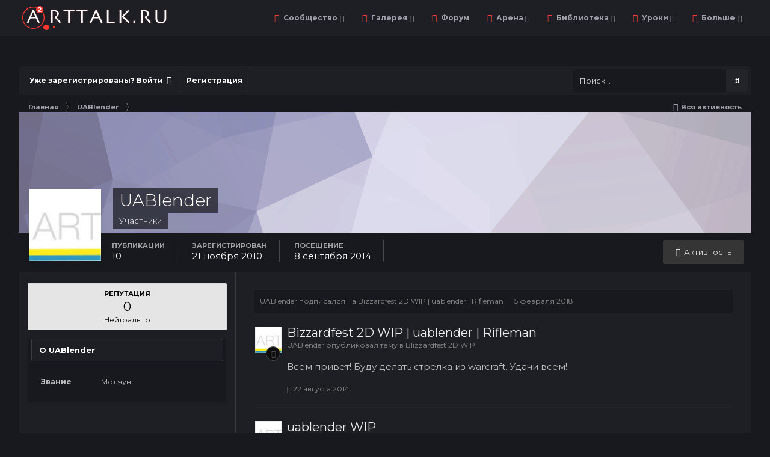

--- FILE ---
content_type: text/html;charset=UTF-8
request_url: https://arttalk.ru/profile/4308-uablender/
body_size: 19026
content:
<!DOCTYPE html>
<html id='ipsfocus' lang="ru-RU" dir="ltr" class='focus-g2 focus-guest focus-guest-alert focus-wallpaper focus-topic-compact focus-post-bar focus-post-row focus-fixed-nav'>
	<head>
		<title>UABlender - ARTTalk - Компьютерная графика | Арт Галереи | Форум</title>
		<!-- Yandex.Metrika counter -->
<script type="text/javascript" >
    (function (d, w, c) {
        (w[c] = w[c] || []).push(function() {
            try {
                w.yaCounter47221326 = new Ya.Metrika({
                    id:47221326,
                    clickmap:true,
                    trackLinks:true,
                    accurateTrackBounce:true,
                    webvisor:true
                });
            } catch(e) { }
        });

        var n = d.getElementsByTagName("script")[0],
            s = d.createElement("script"),
            f = function () { n.parentNode.insertBefore(s, n); };
        s.type = "text/javascript";
        s.async = true;
        s.src = "https://mc.yandex.ru/metrika/watch.js";

        if (w.opera == "[object Opera]") {
            d.addEventListener("DOMContentLoaded", f, false);
        } else { f(); }
    })(document, window, "yandex_metrika_callbacks");
</script>
<noscript><div><img src="https://mc.yandex.ru/watch/47221326" style="position:absolute; left:-9999px;" alt="" /></div></noscript>
<!-- /Yandex.Metrika counter -->
		<!--[if lt IE 9]>
			<link rel="stylesheet" type="text/css" href="https://arttalk.ru/uploads/css_built_21/5e61784858ad3c11f00b5706d12afe52_ie8.css.2f89cfb7c36cbb3a574919f65d9fca07.css">
		    <script src="//arttalk.ru/applications/core/interface/html5shiv/html5shiv.js"></script>
		<![endif]-->
		
<meta charset="utf-8">

	<meta name="viewport" content="width=device-width, initial-scale=1">


	
	
		<meta property="og:image" content="https://arttalk.ru/uploads/monthly_2019_08/logo-2019.png.386f1261c78b3788a837109ea9df32a0.png">
	


	<meta name="twitter:card" content="summary_large_image" />



	
		
			
				<meta property="og:site_name" content="ARTTalk - Компьютерная графика | Арт Галереи | Форум">
			
		
	

	
		
			
				<meta property="og:locale" content="ru_RU">
			
		
	


	
		<link rel="canonical" href="https://arttalk.ru/profile/4308-uablender/" />
	




<link rel="manifest" href="https://arttalk.ru/manifest.webmanifest/">
<meta name="msapplication-config" content="https://arttalk.ru/browserconfig.xml/">
<meta name="msapplication-starturl" content="/">
<meta name="application-name" content="ARTTalk - Компьютерная графика | Арт Галереи | Форум">
<meta name="apple-mobile-web-app-title" content="ARTTalk - Компьютерная графика | Арт Галереи | Форум">

	<meta name="theme-color" content="#2c2c2c">






		


	
		<link href="https://fonts.googleapis.com/css?family=Montserrat:300,300i,400,400i,700,700i" rel="stylesheet" referrerpolicy="origin">
	



	<link rel='stylesheet' href='https://arttalk.ru/uploads/css_built_21/341e4a57816af3ba440d891ca87450ff_framework.css.89b249c390448bb8d01b73b0f0814c8c.css?v=4e52a1ea3c' media='all'>

	<link rel='stylesheet' href='https://arttalk.ru/uploads/css_built_21/05e81b71abe4f22d6eb8d1a929494829_responsive.css.65076b7af3e0b11a1c7f91257436f0cc.css?v=4e52a1ea3c' media='all'>

	<link rel='stylesheet' href='https://arttalk.ru/uploads/css_built_21/20446cf2d164adcc029377cb04d43d17_flags.css.f2aa33165d4f82afaa90a8036a9fa644.css?v=4e52a1ea3c' media='all'>

	<link rel='stylesheet' href='https://arttalk.ru/uploads/css_built_21/90eb5adf50a8c640f633d47fd7eb1778_core.css.87a40fb33d3c894e96a18b2479554fb3.css?v=4e52a1ea3c' media='all'>

	<link rel='stylesheet' href='https://arttalk.ru/uploads/css_built_21/5a0da001ccc2200dc5625c3f3934497d_core_responsive.css.d886ae07cf431523227087d707374ebf.css?v=4e52a1ea3c' media='all'>

	<link rel='stylesheet' href='https://arttalk.ru/uploads/css_built_21/ffdbd8340d5c38a97b780eeb2549bc3f_profiles.css.6d5f2bad49bee7e158ca655c98cae084.css?v=4e52a1ea3c' media='all'>

	<link rel='stylesheet' href='https://arttalk.ru/uploads/css_built_21/f2ef08fd7eaff94a9763df0d2e2aaa1f_streams.css.a05d1fa1e2e89a51e2fc7c9334f745c2.css?v=4e52a1ea3c' media='all'>

	<link rel='stylesheet' href='https://arttalk.ru/uploads/css_built_21/9be4fe0d9dd3ee2160f368f53374cd3f_leaderboard.css.54e85e846d2f51df2b0cf5d07adaf50d.css?v=4e52a1ea3c' media='all'>

	<link rel='stylesheet' href='https://arttalk.ru/uploads/css_built_21/125515e1b6f230e3adf3a20c594b0cea_profiles_responsive.css.9159cd8aafa2ffeec52408c3b4c6c9c9.css?v=4e52a1ea3c' media='all'>

	<link rel='stylesheet' href='https://arttalk.ru/uploads/css_built_21/37c6452ea623de41c991284837957128_gallery.css.1e5c6ac36f6f9a254c0798c9f0896ad1.css?v=4e52a1ea3c' media='all'>

	<link rel='stylesheet' href='https://arttalk.ru/uploads/css_built_21/22e9af7d7c6ac7ddc7db0f1b0d471efc_gallery_responsive.css.dbc6cc2817a9a2bf250cbc549d2cd80d.css?v=4e52a1ea3c' media='all'>




<link rel='stylesheet' href='https://arttalk.ru/uploads/css_built_21/258adbb6e4f3e83cd3b355f84e3fa002_custom.css.5d3e4422103702977ec15b1b28a9415d.css?v=4e52a1ea3c' media='all'>



		
<script>
var focushtml = document.getElementById('ipsfocus');
function addClass(el, className) { if (el.classList) el.classList.add(className); else if (!hasClass(el, className)) el.className += ' ' + className; }
function getCookie(name) { var v = document.cookie.match('(^|;) ?' + name + '=([^;]*)(;|$)'); return v ? v[2] : null; }
function setCookie(name, value, days) { var d = new Date; d.setTime(d.getTime() + 24*60*60*1000*days); document.cookie = name + "=" + value + ";path=/;expires=" + d.toGMTString(); }
function deleteCookie(name) { setCookie(name, '', -1); }



</script>
		
		
		
		
		
		
		
		
		

	
	
		
		<link rel='shortcut icon' href='https://arttalk.ru/uploads/monthly_2019_08/favicon.png' type="image/png" sizes="96x96">
	

	</head>
	<body class='ipsApp ipsApp_front ipsJS_none ipsClearfix' data-controller='core.front.core.app,plugins.minimizequote' data-message="" data-pageApp='core' data-pageLocation='front' data-pageModule='members' data-pageController='profile' data-pageID='4308'>
		
		<a href='#elContent' class='ipsHide' title='Перейти к основной публикации' accesskey='m'>Перейти к публикации</a>
		
		<div class='background'></div>
		
		<div id='ipsLayout_header'>
			<header id='header'>
				<div class='ipsLayout_container header-align'>
					<div class='logo-wrap'>


<a href='https://arttalk.ru/' class='logo' accesskey='1'><img src="https://arttalk.ru/uploads/monthly_2019_08/logo-2019.png.dcee1efa0b91e7059c6717ec437498a6.png" alt='ARTTalk - Компьютерная графика | Арт Галереи | Форум'></a>
</div>
					<div class='focus-nav focus-nav-right'>
<nav>
	<div class='ipsNavBar_primary focus-nav-loading'>
		

	<div id="elSearchWrapper" class="ipsPos_right">
		<div id='elSearch' class='' data-controller='core.front.core.quickSearch'>
			<form accept-charset='utf-8' action='//arttalk.ru/search/?do=quicksearch' method='post'>
				<input type='search' id='elSearchField' placeholder='Поиск...' name='q' autocomplete='off'>
				<button class='cSearchSubmit' type="submit"><i class="fa fa-search"></i></button>
				<div id="elSearchExpanded">
					<div class="ipsMenu_title">
						Поиск в
					</div>
					<ul class="ipsSideMenu_list ipsSideMenu_withRadios ipsSideMenu_small ipsType_normal" data-ipsSideMenu data-ipsSideMenu-type="radio" data-ipsSideMenu-responsive="false" data-role="searchContexts">
						<li>
							<span class='ipsSideMenu_item ipsSideMenu_itemActive' data-ipsMenuValue='all'>
								<input type="radio" name="type" value="all" checked id="elQuickSearchRadio_type_all">
								<label for='elQuickSearchRadio_type_all' id='elQuickSearchRadio_type_all_label'>Везде</label>
							</span>
						</li>
						
						
							<li>
								<span class='ipsSideMenu_item' data-ipsMenuValue='core_statuses_status'>
									<input type="radio" name="type" value="core_statuses_status" id="elQuickSearchRadio_type_core_statuses_status">
									<label for='elQuickSearchRadio_type_core_statuses_status' id='elQuickSearchRadio_type_core_statuses_status_label'>Статусы</label>
								</span>
							</li>
						
						
						<li data-role="showMoreSearchContexts">
							<span class='ipsSideMenu_item' data-action="showMoreSearchContexts" data-exclude="core_statuses_status">
								Дополнительно...
							</span>
						</li>
					</ul>
					<div class="ipsMenu_title">
						Искать результаты, содержащие...
					</div>
					<ul class='ipsSideMenu_list ipsSideMenu_withRadios ipsSideMenu_small ipsType_normal' role="radiogroup" data-ipsSideMenu data-ipsSideMenu-type="radio" data-ipsSideMenu-responsive="false" data-filterType='andOr'>
						
							<li>
								<span class='ipsSideMenu_item ipsSideMenu_itemActive' data-ipsMenuValue='or'>
									<input type="radio" name="search_and_or" value="or" checked id="elRadio_andOr_or">
									<label for='elRadio_andOr_or' id='elField_andOr_label_or'><em>Любое</em> слово из моего запроса</label>
								</span>
							</li>
						
							<li>
								<span class='ipsSideMenu_item ' data-ipsMenuValue='and'>
									<input type="radio" name="search_and_or" value="and"  id="elRadio_andOr_and">
									<label for='elRadio_andOr_and' id='elField_andOr_label_and'><em>Все</em> слова из моего запроса</label>
								</span>
							</li>
						
					</ul>
					<div class="ipsMenu_title">
						Искать результаты в...
					</div>
					<ul class='ipsSideMenu_list ipsSideMenu_withRadios ipsSideMenu_small ipsType_normal' role="radiogroup" data-ipsSideMenu data-ipsSideMenu-type="radio" data-ipsSideMenu-responsive="false" data-filterType='searchIn'>
						<li>
							<span class='ipsSideMenu_item ipsSideMenu_itemActive' data-ipsMenuValue='all'>
								<input type="radio" name="search_in" value="all" checked id="elRadio_searchIn_and">
								<label for='elRadio_searchIn_and' id='elField_searchIn_label_all'>Заголовках и содержании</label>
							</span>
						</li>
						<li>
							<span class='ipsSideMenu_item' data-ipsMenuValue='titles'>
								<input type="radio" name="search_in" value="titles" id="elRadio_searchIn_titles">
								<label for='elRadio_searchIn_titles' id='elField_searchIn_label_titles'>Только в заголовках</label>
							</span>
						</li>
					</ul>
				</div>
			</form>
		</div>
	</div>

		<ul data-role="primaryNavBar">
			
				


	
		
		
		<li  id='elNavSecondary_1' data-role="navBarItem" data-navApp="core" data-navExt="CustomItem">
			
			
				<a href="http://arttalk.ru"  data-navItem-id="1"  class='nav-arrow'>
					Сообщество<i class='fa fa-caret-down'></i>
				</a>
			
			
				<ul class='ipsNavBar_secondary ipsHide' data-role='secondaryNavBar'>
					


	
		
		
		<li  id='elNavSecondary_31' data-role="navBarItem" data-navApp="core" data-navExt="Guidelines">
			
			
				<a href="http://arttalk.ru/forums/topic/983-pravila-faq/"  data-navItem-id="31"  >
					Правила
				</a>
			
			
		</li>
	
	

	
		
		
		<li  id='elNavSecondary_38' data-role="navBarItem" data-navApp="core" data-navExt="CustomItem">
			
			
				<a href="https://arttalk.ru/forums/topic/11-fotki-forumchan/"  data-navItem-id="38"  >
					Наши лица
				</a>
			
			
		</li>
	
	

	
		
		
		<li  id='elNavSecondary_33' data-role="navBarItem" data-navApp="core" data-navExt="OnlineUsers">
			
			
				<a href="https://arttalk.ru/online/"  data-navItem-id="33"  >
					Пользователи в сети
				</a>
			
			
		</li>
	
	

	
		
		
		<li  id='elNavSecondary_29' data-role="navBarItem" data-navApp="cms" data-navExt="Pages">
			
			
				<a href="https://arttalk.ru/articles.html/"  data-navItem-id="29"  >
					Articles
				</a>
			
			
		</li>
	
	

	
		
		
		<li  id='elNavSecondary_34' data-role="navBarItem" data-navApp="core" data-navExt="Leaderboard">
			
			
				<a href="https://arttalk.ru/topmembers/"  data-navItem-id="34"  >
					Таблица лидеров
				</a>
			
			
		</li>
	
	

	
		
		
		<li  id='elNavSecondary_28' data-role="navBarItem" data-navApp="calendar" data-navExt="Calendar">
			
			
				<a href="https://arttalk.ru/calendar/"  data-navItem-id="28"  >
					Календарь
				</a>
			
			
		</li>
	
	

	
		
		
		<li  id='elNavSecondary_32' data-role="navBarItem" data-navApp="core" data-navExt="StaffDirectory">
			
			
				<a href="https://arttalk.ru/staff/"  data-navItem-id="32"  >
					Наша команда
				</a>
			
			
		</li>
	
	

					<li class='ipsHide' id='elNavigationMore_1' data-role='navMore'>
						<a href='#' data-ipsMenu data-ipsMenu-appendTo='#elNavigationMore_1' id='elNavigationMore_1_dropdown'>Больше <i class='fa fa-caret-down'></i></a>
						<ul class='ipsHide ipsMenu ipsMenu_auto' id='elNavigationMore_1_dropdown_menu' data-role='moreDropdown'></ul>
					</li>
				</ul>
			
		</li>
	
	

	
		
		
		<li  id='elNavSecondary_10' data-role="navBarItem" data-navApp="gallery" data-navExt="Gallery">
			
			
				<a href="https://arttalk.ru"  data-navItem-id="10"  class='nav-arrow'>
					Галерея<i class='fa fa-caret-down'></i>
				</a>
			
			
				<ul class='ipsNavBar_secondary ipsHide' data-role='secondaryNavBar'>
					


	
		
		
		<li  id='elNavSecondary_39' data-role="navBarItem" data-navApp="core" data-navExt="Menu">
			
			
				<a href="#" id="elNavigation_39" data-ipsMenu data-ipsMenu-appendTo='#elNavSecondary_10' data-ipsMenu-activeClass='ipsNavActive_menu' data-navItem-id="39" >
					2D галерея <i class="fa fa-caret-down"></i>
				</a>
				<ul id="elNavigation_39_menu" class="ipsMenu ipsMenu_auto ipsHide">
					

	
		
			<li class='ipsMenu_item' >
				<a href='https://arttalk.ru/category/5-2d-award/' >
					2D AWARD
				</a>
			</li>
		
	

	
		
			<li class='ipsMenu_item' >
				<a href='https://arttalk.ru/forums/forum/123-2d-wip-work-in-progress/' >
					2D WIP
				</a>
			</li>
		
	

	
		
			<li class='ipsMenu_item' >
				<a href='https://arttalk.ru/category/2-2d-galereya/' >
					Все работы
				</a>
			</li>
		
	

				</ul>
			
			
		</li>
	
	

	
		
		
		<li  id='elNavSecondary_44' data-role="navBarItem" data-navApp="core" data-navExt="Menu">
			
			
				<a href="#" id="elNavigation_44" data-ipsMenu data-ipsMenu-appendTo='#elNavSecondary_10' data-ipsMenu-activeClass='ipsNavActive_menu' data-navItem-id="44" >
					3D галерея <i class="fa fa-caret-down"></i>
				</a>
				<ul id="elNavigation_44_menu" class="ipsMenu ipsMenu_auto ipsHide">
					

	
		
			<li class='ipsMenu_item' >
				<a href='https://arttalk.ru/category/11-3d-award/' >
					3D AWARD
				</a>
			</li>
		
	

	
		
			<li class='ipsMenu_item' >
				<a href='https://arttalk.ru/forums/forum/124-3d-wip-work-in-progress/' >
					3D WIP
				</a>
			</li>
		
	

	
		
			<li class='ipsMenu_item' >
				<a href='https://arttalk.ru/category/9-3d-galereya/' >
					Все работы
				</a>
			</li>
		
	

				</ul>
			
			
		</li>
	
	

	
		
		
		<li  id='elNavSecondary_48' data-role="navBarItem" data-navApp="core" data-navExt="Menu">
			
			
				<a href="#" id="elNavigation_48" data-ipsMenu data-ipsMenu-appendTo='#elNavSecondary_10' data-ipsMenu-activeClass='ipsNavActive_menu' data-navItem-id="48" >
					Фото <i class="fa fa-caret-down"></i>
				</a>
				<ul id="elNavigation_48_menu" class="ipsMenu ipsMenu_auto ipsHide">
					

	
		
			<li class='ipsMenu_item' >
				<a href='https://arttalk.ru/category/21-foto-award/' >
					Фото AWARD
				</a>
			</li>
		
	

	
		
			<li class='ipsMenu_item' >
				<a href='https://arttalk.ru/category/14-foto-galereya/' >
					Все работы
				</a>
			</li>
		
	

				</ul>
			
			
		</li>
	
	

	
		
		
		<li  id='elNavSecondary_51' data-role="navBarItem" data-navApp="core" data-navExt="Menu">
			
			
				<a href="#" id="elNavigation_51" data-ipsMenu data-ipsMenu-appendTo='#elNavSecondary_10' data-ipsMenu-activeClass='ipsNavActive_menu' data-navItem-id="51" >
					Анимация и Видео <i class="fa fa-caret-down"></i>
				</a>
				<ul id="elNavigation_51_menu" class="ipsMenu ipsMenu_auto ipsHide">
					

	
		
			<li class='ipsMenu_item' >
				<a href='https://arttalk.ru/category/24-animatsiya-i-video-award/' >
					Анимация и Видео AWARD
				</a>
			</li>
		
	

	
		
			<li class='ipsMenu_item' >
				<a href='https://arttalk.ru/category/23-animatsiya-i-video/' >
					Все работы
				</a>
			</li>
		
	

				</ul>
			
			
		</li>
	
	

	
		
		
		<li  id='elNavSecondary_54' data-role="navBarItem" data-navApp="core" data-navExt="Menu">
			
			
				<a href="#" id="elNavigation_54" data-ipsMenu data-ipsMenu-appendTo='#elNavSecondary_10' data-ipsMenu-activeClass='ipsNavActive_menu' data-navItem-id="54" >
					Декоративно-прикладное искусство <i class="fa fa-caret-down"></i>
				</a>
				<ul id="elNavigation_54_menu" class="ipsMenu ipsMenu_auto ipsHide">
					

	
		
			<li class='ipsMenu_item' >
				<a href='https://arttalk.ru/category/26-dekorativno-prikladnoe-iskusstvo-award/' >
					AWARD
				</a>
			</li>
		
	

	
		
			<li class='ipsMenu_item' >
				<a href='https://arttalk.ru/forums/forum/153-arts-amp-crafts-wip-work-in-progress/' >
					Arts & Crafts WIP
				</a>
			</li>
		
	

	
		
			<li class='ipsMenu_item' >
				<a href='https://arttalk.ru/category/25-dekorativno-prikladnoe-iskusstvo/' >
					Все работы
				</a>
			</li>
		
	

				</ul>
			
			
		</li>
	
	

	
		
		
		<li  id='elNavSecondary_58' data-role="navBarItem" data-navApp="core" data-navExt="CustomItem">
			
			
				<a href="https://arttalk.ru/forums/forum/137-sketchbooks/"  data-navItem-id="58"  >
					Скетчбуки
				</a>
			
			
		</li>
	
	

					<li class='ipsHide' id='elNavigationMore_10' data-role='navMore'>
						<a href='#' data-ipsMenu data-ipsMenu-appendTo='#elNavigationMore_10' id='elNavigationMore_10_dropdown'>Больше <i class='fa fa-caret-down'></i></a>
						<ul class='ipsHide ipsMenu ipsMenu_auto' id='elNavigationMore_10_dropdown_menu' data-role='moreDropdown'></ul>
					</li>
				</ul>
			
		</li>
	
	

	
		
		
		<li  id='elNavSecondary_30' data-role="navBarItem" data-navApp="forums" data-navExt="Forums">
			
			
				<a href="https://arttalk.ru/forums/"  data-navItem-id="30"  >
					Форум
				</a>
			
			
		</li>
	
	

	
		
		
		<li  id='elNavSecondary_59' data-role="navBarItem" data-navApp="core" data-navExt="Menu">
			
			
				<a href="#" id="elNavigation_59" data-ipsMenu data-ipsMenu-appendTo='#elNavSecondary_59' data-ipsMenu-activeClass='ipsNavActive_menu' data-navItem-id="59" >
					Арена <i class="fa fa-caret-down"></i>
				</a>
				<ul id="elNavigation_59_menu" class="ipsMenu ipsMenu_auto ipsHide">
					

	
		
			<li class='ipsMenu_item' >
				<a href='https://arttalk.ru/forums/topic/332-zayavki-na-uchastiya-v-srazheniyah/' >
					Заявки на участия
				</a>
			</li>
		
	

	
		
			<li class='ipsMenu_item' >
				<a href='https://arttalk.ru/forums/forum/5-bystrye-shvatki-1x1/' >
					Быстрые схватки 1x1
				</a>
			</li>
		
	

	
		
			<li class='ipsMenu_item' >
				<a href='https://arttalk.ru/forums/forum/6-stenka-na-stenku/' >
					Стенка на стенку
				</a>
			</li>
		
	

	
		
			<li class='ipsMenu_item' >
				<a href='https://arttalk.ru/forums/forum/139-minikonkursy/' >
					Миниконкурсы
				</a>
			</li>
		
	

				</ul>
			
			
		</li>
	
	

	
		
		
		<li  id='elNavSecondary_64' data-role="navBarItem" data-navApp="core" data-navExt="Menu">
			
			
				<a href="#" id="elNavigation_64" data-ipsMenu data-ipsMenu-appendTo='#elNavSecondary_64' data-ipsMenu-activeClass='ipsNavActive_menu' data-navItem-id="64" >
					Библиотека <i class="fa fa-caret-down"></i>
				</a>
				<ul id="elNavigation_64_menu" class="ipsMenu ipsMenu_auto ipsHide">
					

	
		
			<li class='ipsMenu_item' >
				<a href='https://arttalk.ru/forums/forum/144-intervyu/' >
					Интервью
				</a>
			</li>
		
	

	
		
			<li class='ipsMenu_item' >
				<a href='https://arttalk.ru/forums/forum/202-imena-2d-arta/' >
					Имена 2D Арта
				</a>
			</li>
		
	

	
		
			<li class='ipsMenu_item' >
				<a href='https://arttalk.ru/forums/forum/203-imena-3d-arta/' >
					Имена 3D Арта
				</a>
			</li>
		
	

	
		
			<li class='ipsMenu_item' >
				<a href='https://arttalk.ru/forums/forum/206-hudozhniki/' >
					Великие Художники
				</a>
			</li>
		
	

	
		
			<li class='ipsMenu_item' >
				<a href='https://arttalk.ru/forums/forum/207-skulptory-arhitektory/' >
					Скульпторы, Архитекторы
				</a>
			</li>
		
	

	
		
			<li class='ipsMenu_item' >
				<a href='https://arttalk.ru/forums/forum/145-dekorativno-prikladnoe-iskusstvo/' >
					Декоративно-прикладное искусство
				</a>
			</li>
		
	

	
		
			<li class='ipsMenu_item' >
				<a href='https://arttalk.ru/forums/forum/205-fotografy-stati/' >
					Фотография
				</a>
			</li>
		
	

	
		
			<li class='ipsMenu_item' >
				<a href='https://arttalk.ru/forums/forum/209-imena-dizayna/' >
					Имена Дизайна
				</a>
			</li>
		
	

				</ul>
			
			
		</li>
	
	

	
		
		
		<li  id='elNavSecondary_73' data-role="navBarItem" data-navApp="core" data-navExt="Menu">
			
			
				<a href="#" id="elNavigation_73" data-ipsMenu data-ipsMenu-appendTo='#elNavSecondary_73' data-ipsMenu-activeClass='ipsNavActive_menu' data-navItem-id="73" >
					Уроки <i class="fa fa-caret-down"></i>
				</a>
				<ul id="elNavigation_73_menu" class="ipsMenu ipsMenu_auto ipsHide">
					

	
		
			<li class='ipsMenu_item' >
				<a href='https://arttalk.ru/forums/forum/148-2d-uroki/' >
					2D Уроки
				</a>
			</li>
		
	

	
		
			<li class='ipsMenu_item' >
				<a href='https://arttalk.ru/forums/forum/149-3d-uroki/' >
					3D Уроки
				</a>
			</li>
		
	

	
		
			<li class='ipsMenu_item' >
				<a href='https://arttalk.ru/forums/forum/170-auditoriya-prakticheskih-zanyatiy-uroki/' >
					Традиционная школа
				</a>
			</li>
		
	

	
		
			<li class='ipsMenu_item' >
				<a href='https://arttalk.ru/forums/forum/174-obrabotka-i-sozdanie-video-uroki/' >
					Обработка Видео
				</a>
			</li>
		
	

	
		
			<li class='ipsMenu_item' >
				<a href='https://arttalk.ru/forums/forum/198-dizayn-uroki/' >
					Уроки по Дизайну
				</a>
			</li>
		
	

	
		
			<li class='ipsMenu_item' >
				<a href='https://arttalk.ru/forums/forum/172-uroki-literatury/' >
					Уроки Литературы
				</a>
			</li>
		
	

				</ul>
			
			
		</li>
	
	

	
		
		
		<li  id='elNavSecondary_87' data-role="navBarItem" data-navApp="core" data-navExt="Menu">
			
			
				<a href="#"  data-navItem-id="87"  class='nav-arrow'>
					Больше<i class='fa fa-caret-down'></i>
				</a>
			
			
				<ul class='ipsNavBar_secondary ipsHide' data-role='secondaryNavBar'>
					


	
		
		
		<li  id='elNavSecondary_80' data-role="navBarItem" data-navApp="core" data-navExt="Menu">
			
			
				<a href="#" id="elNavigation_80" data-ipsMenu data-ipsMenu-appendTo='#elNavSecondary_87' data-ipsMenu-activeClass='ipsNavActive_menu' data-navItem-id="80" >
					Полезности <i class="fa fa-caret-down"></i>
				</a>
				<ul id="elNavigation_80_menu" class="ipsMenu ipsMenu_auto ipsHide">
					

	
		
			<li class='ipsMenu_item' >
				<a href='http://arttalk.ru/forum/viewforum.php?f=253' >
					Анатомия
				</a>
			</li>
		
	

	
		
			<li class='ipsMenu_item' >
				<a href='https://arttalk.ru/forums/forum/27-2d-poleznosti/' >
					2D раздел
				</a>
			</li>
		
	

	
		
			<li class='ipsMenu_item' >
				<a href='https://arttalk.ru/forums/forum/127-3d-poleznosti-plaginy/' >
					3D раздел
				</a>
			</li>
		
	

				</ul>
			
			
		</li>
	
	

	
		
		
		<li  id='elNavSecondary_26' data-role="navBarItem" data-navApp="blog" data-navExt="Blogs">
			
			
				<a href="https://arttalk.ru/blogs/"  data-navItem-id="26"  >
					Блоги
				</a>
			
			
		</li>
	
	

	
		
		
		<li  id='elNavSecondary_3' data-role="navBarItem" data-navApp="core" data-navExt="Clubs">
			
			
				<a href="https://arttalk.ru/clubs/"  data-navItem-id="3"  >
					Клубы
				</a>
			
			
		</li>
	
	

	
		
		
		<li  id='elNavSecondary_4' data-role="navBarItem" data-navApp="core" data-navExt="AllActivity">
			
			
				<a href="https://arttalk.ru/discover/"  data-navItem-id="4"  >
					Вся активность
				</a>
			
			
		</li>
	
	

	
	

	
	

	
	

	
		
		
		<li  id='elNavSecondary_8' data-role="navBarItem" data-navApp="core" data-navExt="Search">
			
			
				<a href="https://arttalk.ru/search/"  data-navItem-id="8"  >
					Поиск
				</a>
			
			
		</li>
	
	

	
	

					<li class='ipsHide' id='elNavigationMore_87' data-role='navMore'>
						<a href='#' data-ipsMenu data-ipsMenu-appendTo='#elNavigationMore_87' id='elNavigationMore_87_dropdown'>Больше <i class='fa fa-caret-down'></i></a>
						<ul class='ipsHide ipsMenu ipsMenu_auto' id='elNavigationMore_87_dropdown_menu' data-role='moreDropdown'></ul>
					</li>
				</ul>
			
		</li>
	
	

				<li class="focus-nav-more focus-nav-hidden">
                	<a href="#"> Больше <i class="fa fa-caret-down"></i></a>
                	<ul class='ipsNavBar_secondary'></ul>
                </li>
				            
		</ul>
	</div>
</nav></div>
				</div>
			</header>
		</div>
		
      		
<div class='mobile-nav-wrap'>
	<ul id='elMobileNav' class='ipsList_inline ipsResponsive_hideDesktop ipsResponsive_block' data-controller='core.front.core.mobileNav'>
		
			
				<li id='elMobileBreadcrumb'>
					<a href='https://arttalk.ru/'>
						<span><i class="fa fa-chevron-left" aria-hidden="true"></i></span>
					</a>
				</li>
			
		
	 <div class='logo-wrap'>


<a href='https://arttalk.ru/' class='logo' accesskey='1'><img src="https://arttalk.ru/uploads/monthly_2019_08/logo-2019.png.dcee1efa0b91e7059c6717ec437498a6.png" alt='ARTTalk - Компьютерная графика | Арт Галереи | Форум'></a>
</div>

		
			<li class='ipsJS_show'>
				<a href='https://arttalk.ru/search/' data-class='show-mobile-search-wrap'><i class='fa fa-search'></i></a>
			</li>
		
      
      
      
		<li data-ipsDrawer data-ipsDrawer-drawerElem='#elMobileDrawer'>
			<a href='#'>
				
				
					
				
				
				
				<i class='fa fa-navicon'></i>
			</a>
		</li>
	</ul>
	
	<div class='mobile-search-wrap'>
		<div class='mobile-search'></div>
	</div>
	
</div>
      
		<main id='ipsLayout_body' class='ipsLayout_container'>
			<div class='content-wrap'>
				
				<div class='nav-bar hide-minimal'>
					<div class='secondary-header-align'>
						<div class='user-links user-links-b'>

	<ul id="elUserNav" class="ipsList_inline cSignedOut">
		
		<li id="elSignInLink">
			<a href="https://arttalk.ru/login/" data-ipsmenu-closeonclick="false" data-ipsmenu id="elUserSignIn">
				Уже зарегистрированы? Войти  <i class="fa fa-caret-down"></i>
			</a>
			
<div id='elUserSignIn_menu' class='ipsMenu ipsMenu_auto ipsHide'>
	<form accept-charset='utf-8' method='post' action='https://arttalk.ru/login/' data-controller="core.global.core.login">
		<input type="hidden" name="csrfKey" value="a159464c532f5aed04e831f7c7bd77bf">
		<input type="hidden" name="ref" value="aHR0cHM6Ly9hcnR0YWxrLnJ1L3Byb2ZpbGUvNDMwOC11YWJsZW5kZXIv">
		<div data-role="loginForm">
			
			
			
				<div class='ipsColumns ipsColumns_noSpacing'>
					<div class='ipsColumn ipsColumn_wide' id='elUserSignIn_internal'>
						
<div class="ipsPad ipsForm ipsForm_vertical">
	<h4 class="ipsType_sectionHead">Войти</h4>
	<br><br>
	<ul class='ipsList_reset'>
		<li class="ipsFieldRow ipsFieldRow_noLabel ipsFieldRow_fullWidth">
			
			
				<input type="text" placeholder="Имя пользователя или email-адрес" name="auth" autocomplete="email">
			
		</li>
		<li class="ipsFieldRow ipsFieldRow_noLabel ipsFieldRow_fullWidth">
			<input type="password" placeholder="Пароль" name="password" autocomplete="current-password">
		</li>
		<li class="ipsFieldRow ipsFieldRow_checkbox ipsClearfix">
			<span class="ipsCustomInput">
				<input type="checkbox" name="remember_me" id="remember_me_checkbox" value="1" checked aria-checked="true">
				<span></span>
			</span>
			<div class="ipsFieldRow_content">
				<label class="ipsFieldRow_label" for="remember_me_checkbox">Запомнить меня</label>
				<span class="ipsFieldRow_desc">Не рекомендуется на общедоступных компьютерах</span>
			</div>
		</li>
		
			<li class="ipsFieldRow ipsFieldRow_checkbox ipsClearfix">
				<span class="ipsCustomInput">
					<input type="checkbox" name="anonymous" id="anonymous_checkbox" value="1" aria-checked="false">
					<span></span>
				</span>
				<div class="ipsFieldRow_content">
					<label class="ipsFieldRow_label" for="anonymous_checkbox">Войти анонимно</label>
				</div>
			</li>
		
		<li class="ipsFieldRow ipsFieldRow_fullWidth">
			<br>
			<button type="submit" name="_processLogin" value="usernamepassword" class="ipsButton ipsButton_primary ipsButton_small" id="elSignIn_submit">Войти</button>
			
				<br>
				<p class="ipsType_right ipsType_small">
					
						<a href='https://arttalk.ru/lostpassword/' data-ipsDialog data-ipsDialog-title='Забыли пароль?'>
					
					Забыли пароль?</a>
				</p>
			
		</li>
	</ul>
</div>
					</div>
					<div class='ipsColumn ipsColumn_wide'>
						<div class='ipsPad' id='elUserSignIn_external'>
							<div class='ipsAreaBackground_light ipsPad_half'>
								
								
									<div class='ipsPad_half ipsType_center'>
										
<a href='https://oauth.vk.com/authorize?client_id=6449022&amp;display=&amp;redirect_uri=https%3A%2F%2Farttalk.ru%2Fapplications%2Fcore%2Finterface%2Fvk%2Fauth.php&amp;scope=email,status&amp;response_type=&amp;state=front-a159464c532f5aed04e831f7c7bd77bf' class='ipsButton ipsButton_verySmall ipsButton_fullWidth ipsSocial ipsSocial_vk'>
	<span class='ipsSocial_icon'><i class='fa fa-vk'></i></span>
	<span class='ipsSocial_text'>Войти через ВКонтакте</span>
</a>
									</div>
								
							</div>
						</div>
					</div>
				</div>
			
		</div>
	</form>
</div>
		</li>
		
			<li>
				
					<a href="https://arttalk.ru/register/" data-ipsdialog data-ipsdialog-size="narrow" data-ipsdialog-title="Регистрация"  id="elRegisterButton">Регистрация</a>
				
			</li>
		
		
	</ul>
</div>
						<div class='ipsfocus-search'></div>
					</div>
				</div>
				
				<div class='content-padding'>
				
					<div class='precontent-blocks'>
						
						<div class='ipsfocus-breadcrumb'>
							
<nav class='ipsBreadcrumb ipsBreadcrumb_top ipsFaded_withHover'>
	

	<ul class='ipsList_inline ipsPos_right'>
		
		<li >
			<a data-action="defaultStream" class='ipsType_light '  href='https://arttalk.ru/discover/'><i class='icon-newspaper'></i> <span>Вся активность</span></a>
		</li>
		
	</ul>

	<ul data-role="breadcrumbList">
		<li>
			<a title="Главная" href='https://arttalk.ru/'>
				<span><i class='fa fa-home'></i> Главная <i class='fa fa-angle-right'></i></span>
			</a>
		</li>
		
		
			<li>
				
					<a href='https://arttalk.ru/profile/4308-uablender/'>
						<span>UABlender </span>
					</a>
				
			</li>
		
	</ul>
</nav>
							
						</div>
						
						
						
						





						
						
						
						
						
					</div>
					
					<div id='ipsLayout_contentArea'>
						<div id='ipsLayout_contentWrapper'>
							
							<div id='ipsLayout_mainArea'>
								<a id='elContent'></a>
								
								
								
								

	




								

<!-- When altering this template be sure to also check for similar in the hovercard -->
<div data-controller="core.front.profile.main" class="ipsBox">
	

<header data-role="profileHeader">
	<div class='ipsPageHead_special ' id='elProfileHeader' data-controller='core.global.core.coverPhoto' data-url="https://arttalk.ru/profile/4308-uablender/?csrfKey=a159464c532f5aed04e831f7c7bd77bf" data-coverOffset='0'>
		
			<div class='ipsCoverPhoto_container' style="background-color: hsl(250, 100%, 80% )">
				<img src='https://arttalk.ru/uploads/set_resources_21/84c1e40ea0e759e3f1505eb1788ddf3c_pattern.png' class='ipsCoverPhoto_photo' data-action="toggleCoverPhoto" alt=''>
			</div>
		
		
		<div class='ipsColumns ipsColumns_collapsePhone' data-hideOnCoverEdit>
			<div class='ipsColumn ipsColumn_fixed ipsColumn_narrow ipsPos_center' id='elProfilePhoto'>
				
					<a href="https://arttalk.ru/uploads/monthly_2018_02/31ccf8574f77e54b6a74583cee2256e1_4361.jpg.47861e5023519d87c4368c0301995f96.jpg" data-ipsLightbox class='ipsUserPhoto ipsUserPhoto_xlarge'>					
						<img src='https://arttalk.ru/uploads/monthly_2018_02/31ccf8574f77e54b6a74583cee2256e1_4361.thumb.jpg.a75b998be1917df3e5174ebdb68d4577.jpg' alt=''>
					</a>
				
				
			</div>
			<div class='ipsColumn ipsColumn_fluid'>
				<div class='ipsPos_left ipsPad cProfileHeader_name ipsType_normal'>
					<h1 class='ipsType_reset ipsPageHead_barText'>
						UABlender

						
                        
					</h1>
					<span>
						<span class='ipsPageHead_barText'><span style='color:#'>Участники</span></span>
					</span>
				</div>
				
					<ul class='ipsList_inline ipsPad ipsResponsive_hidePhone ipsResponsive_block ipsPos_left'>
						
							<li>

<div data-followApp='core' data-followArea='member' data-followID='4308'  data-controller='core.front.core.followButton'>
	
		

	
</div></li>
						
						
					</ul>
				
			</div>
		</div>
	</div>

	<div class='ipsGrid ipsAreaBackground ipsPad ipsResponsive_showPhone ipsResponsive_block'>
		
		
		

		
		
		<div data-role='switchView' class='ipsGrid_span12'>
			<div data-action="goToProfile" data-type='phone' class='ipsHide'>
				<a href='https://arttalk.ru/profile/4308-uablender/' class='ipsButton ipsButton_light ipsButton_small ipsButton_fullWidth' title="Профиль UABlender"><i class='fa fa-user'></i></a>
			</div>
			<div data-action="browseContent" data-type='phone' class=''>
				<a href="https://arttalk.ru/profile/4308-uablender/content/" class='ipsButton ipsButton_alternate ipsButton_small ipsButton_fullWidth'  title="Публикации UABlender"><i class='fa fa-newspaper-o'></i></a>
			</div>
		</div>
	</div>

	<div id='elProfileStats' class='ipsClearfix'>
		<div data-role='switchView' class='ipsResponsive_hidePhone ipsResponsive_block'>
			<a href='https://arttalk.ru/profile/4308-uablender/' class='ipsButton ipsButton_veryLight ipsButton_medium ipsPos_right ipsHide' data-action="goToProfile" data-type='full' title="Профиль UABlender"><i class='fa fa-user'></i> <span class='ipsResponsive_showDesktop ipsResponsive_inline'>&nbsp;Просмотреть профиль</span></a>
			<a href="https://arttalk.ru/profile/4308-uablender/content/" class='ipsButton ipsButton_light ipsButton_medium ipsPos_right ' data-action="browseContent" data-type='full' title="Публикации UABlender"><i class='fa fa-newspaper-o'></i> <span class='ipsResponsive_showDesktop ipsResponsive_inline'>&nbsp;Активность</span></a>
		</div>
		<ul class='ipsList_inline ipsPos_left'>
			<li>
				<h4 class='ipsType_minorHeading'>Публикации</h4>
				10
			</li>
			<li>
				<h4 class='ipsType_minorHeading'>Зарегистрирован</h4>
				<time datetime='2010-11-21T08:41:59Z' title='11/21/10 08:41 ' data-short='15 г'>21 ноября 2010</time>
			</li>
            
			<li>
				<h4 class='ipsType_minorHeading'>Посещение</h4>
				<span>
					
                    <time datetime='2014-09-08T17:35:45Z' title='09/08/14 17:35 ' data-short='11 г'>8 сентября 2014</time>
				</span>
			</li>
            
			
		</ul>
	</div>
</header>
	<div data-role="profileContent">

		<div class="ipsColumns ipsColumns_noSpacing ipsColumns_collapseTablet" data-controller="core.front.profile.body">
			<div class="ipsColumn ipsColumn_fixed ipsColumn_veryWide ipsAreaBackground" id="elProfileInfoColumn">
				<div class="ipsPad">
					
					
						
						<div class="cProfileSidebarBlock ipsBox ipsSpacer_bottom">
							
								<div class="cProfileRepScore ipsPad_half cProfileRepScore_neutral">
									<h2 class="ipsType_minorHeading">Репутация</h2>
									<span class="cProfileRepScore_points">0</span>
									
										<span class="cProfileRepScore_title">Нейтрально</span>
									
									
								</div>
							
						</div>
					
					
					
                        
                    
					
	 				
						<div class="ipsWidget ipsWidget_vertical cProfileSidebarBlock ipsBox ipsSpacer_bottom" data-location="defaultFields">
							<h2 class="ipsWidget_title ipsType_reset">О UABlender</h2>
							<div class="ipsWidget_inner ipsPad">
								
								<ul class="ipsDataList ipsDataList_reducedSpacing cProfileFields">
									
									
										<li class="ipsDataItem">
											<span class="ipsDataItem_generic ipsDataItem_size3 ipsType_break"><strong>Звание</strong></span>
											<div class="ipsDataItem_generic ipsType_break">
												
													Молчун
													<br>
												
												
											</div>
										</li>
									
									
								</ul>
							</div>
						</div>
					
					
					
					
				


</div>

			</div>
			<section class="ipsColumn ipsColumn_fluid">
				

<div id='elProfileTabs_content' class='ipsTabs_panels ipsPad_double ipsAreaBackground_reset'>
	
		
			<div id="ipsTabs_elProfileTabs_elProfileTab_activity_panel" class='ipsTabs_panel ipsAreaBackground_reset'>
				
<div data-controller="core.front.statuses.statusFeed">
	
	
		<ol class='ipsStream ipsList_reset' data-role='activityStream' id='elProfileActivityOverview'>
			
				
<li class='ipsStreamItem ipsStreamItem_expanded ipsStreamItem_actionBlock ipsAreaBackground_reset ipsPad' data-role="activityItem" data-timestamp='1517874526'>
	<div class='ipsStreamItem_container'>
		<div class='ipsStreamItem_action ipsType_blendLinks ipsType_light'>
			
			

<a href='https://arttalk.ru/profile/4308-uablender/' data-ipsHover data-ipsHover-target='https://arttalk.ru/profile/4308-uablender/?do=hovercard&amp;referrer=https%253A%252F%252Farttalk.ru%252Fprofile%252F4308-uablender%252F' title="Перейти в профиль UABlender" class="ipsType_break">UABlender</a> подписался на 
<a href='https://arttalk.ru/forums/topic/10118-bizzardfest-2d-wip-uablender-rifleman/'>Bizzardfest 2D WIP | uablender |  Rifleman</a> <span class='ipsType_light'><time datetime='2018-02-05T23:48:46Z' title='02/05/18 23:48 ' data-short='7 г'>5 февраля 2018</time></span>
		</div>
	</div>
</li>

			
				

<li class='ipsStreamItem ipsStreamItem_contentBlock ipsStreamItem_expanded ipsAreaBackground_reset ipsPad  ' data-role='activityItem' data-timestamp='1408693432'>
	<div class='ipsStreamItem_container ipsClearfix'>
		
			
			<div class='ipsStreamItem_header ipsPhotoPanel ipsPhotoPanel_mini'>
				
					<span class='ipsStreamItem_contentType' data-ipsTooltip title='Тема'><i class='fa fa-comments'></i></span>
				
				

	<a href="https://arttalk.ru/profile/4308-uablender/" data-ipsHover data-ipsHover-target="https://arttalk.ru/profile/4308-uablender/?do=hovercard" class="ipsUserPhoto ipsUserPhoto_mini" title="Перейти в профиль UABlender">
		<img src='https://arttalk.ru/uploads/monthly_2018_02/31ccf8574f77e54b6a74583cee2256e1_4361.thumb.jpg.a75b998be1917df3e5174ebdb68d4577.jpg' alt='UABlender'>
	</a>

				<div class=''>
					
					<h2 class='ipsType_reset ipsStreamItem_title ipsContained_container '>
						
						
						<span class='ipsType_break ipsContained'>
							<a href='https://arttalk.ru/forums/topic/10118-bizzardfest-2d-wip-uablender-rifleman/?do=findComment&amp;comment=171045' data-linkType="link" data-searchable>Bizzardfest 2D WIP | uablender |  Rifleman</a>
						</span>
						
					</h2>
					
						<p class='ipsType_reset ipsStreamItem_status ipsType_blendLinks'>
							
<a href='https://arttalk.ru/profile/4308-uablender/' data-ipsHover data-ipsHover-target='https://arttalk.ru/profile/4308-uablender/?do=hovercard' title="Перейти в профиль UABlender" class="ipsType_break">UABlender</a> опубликовал тему в <a href='https://arttalk.ru/forums/forum/285-blizzardfest-2d-wip/'>Blizzardfest 2D WIP</a>
						</p>
					
					
						
					
				</div>
			</div>
			
				<div class='ipsStreamItem_snippet ipsType_break'>
					
					 	

	<div class='ipsType_richText ipsContained ipsType_medium'>
		<div data-ipsTruncate data-ipsTruncate-type='remove' data-ipsTruncate-size='3 lines' data-ipsTruncate-watch='false'>
			Всем привет! Буду делать стрелка из warcraft. Удачи всем!
		</div>
	</div>

					
				</div>
				<ul class='ipsList_inline ipsStreamItem_meta'>
					<li class='ipsType_light ipsType_medium'>
						<a href='https://arttalk.ru/forums/topic/10118-bizzardfest-2d-wip-uablender-rifleman/?do=findComment&amp;comment=171045' class='ipsType_blendLinks'><i class='fa fa-clock-o'></i> <time datetime='2014-08-22T07:43:52Z' title='08/22/14 07:43 ' data-short='11 г'>22 августа 2014</time></a>
					</li>
					
					
					
				</ul>
			
		
	</div>
</li>
			
				

<li class='ipsStreamItem ipsStreamItem_contentBlock ipsStreamItem_expanded ipsAreaBackground_reset ipsPad  ' data-role='activityItem' data-timestamp='1380389282'>
	<div class='ipsStreamItem_container ipsClearfix'>
		
			
			<div class='ipsStreamItem_header ipsPhotoPanel ipsPhotoPanel_mini'>
				
					<span class='ipsStreamItem_contentType' data-ipsTooltip title='Тема'><i class='fa fa-comments'></i></span>
				
				

	<a href="https://arttalk.ru/profile/4308-uablender/" data-ipsHover data-ipsHover-target="https://arttalk.ru/profile/4308-uablender/?do=hovercard" class="ipsUserPhoto ipsUserPhoto_mini" title="Перейти в профиль UABlender">
		<img src='https://arttalk.ru/uploads/monthly_2018_02/31ccf8574f77e54b6a74583cee2256e1_4361.thumb.jpg.a75b998be1917df3e5174ebdb68d4577.jpg' alt='UABlender'>
	</a>

				<div class=''>
					
					<h2 class='ipsType_reset ipsStreamItem_title ipsContained_container '>
						
						
						<span class='ipsType_break ipsContained'>
							<a href='https://arttalk.ru/forums/topic/9159-uablender-wip/?do=findComment&amp;comment=160082' data-linkType="link" data-searchable>uablender WIP</a>
						</span>
						
					</h2>
					
						<p class='ipsType_reset ipsStreamItem_status ipsType_blendLinks'>
							
<a href='https://arttalk.ru/profile/4308-uablender/' data-ipsHover data-ipsHover-target='https://arttalk.ru/profile/4308-uablender/?do=hovercard' title="Перейти в профиль UABlender" class="ipsType_break">UABlender</a> опубликовал тему в <a href='https://arttalk.ru/forums/forum/278-uc-2d-wip/'>UC 2D WIP</a>
						</p>
					
					
						
					
				</div>
			</div>
			
				<div class='ipsStreamItem_snippet ipsType_break'>
					
					 	

	<div class='ipsType_richText ipsContained ipsType_medium'>
		<div data-ipsTruncate data-ipsTruncate-type='remove' data-ipsTruncate-size='3 lines' data-ipsTruncate-watch='false'>
			Всем привет!  Меня зовут Максим, я новичок на сайте, но постараюсь сделать все возможное. :wink:
		</div>
	</div>

					
				</div>
				<ul class='ipsList_inline ipsStreamItem_meta'>
					<li class='ipsType_light ipsType_medium'>
						<a href='https://arttalk.ru/forums/topic/9159-uablender-wip/?do=findComment&amp;comment=160082' class='ipsType_blendLinks'><i class='fa fa-clock-o'></i> <time datetime='2013-09-28T17:28:02Z' title='09/28/13 17:28 ' data-short='12 г'>28 сентября 2013</time></a>
					</li>
					
						<li class='ipsType_light ipsType_medium'>
							<a href='https://arttalk.ru/forums/topic/9159-uablender-wip/?do=findComment&amp;comment=160082' class='ipsType_blendLinks'>
								
									<i class='fa fa-comment'></i> 2 ответа
								
							</a>
						</li>
					
					
					
				</ul>
			
		
	</div>
</li>
			
				

<li class='ipsStreamItem ipsStreamItem_contentBlock ipsStreamItem_expanded ipsAreaBackground_reset ipsPad  ' data-role='activityItem' data-timestamp='1357608529'>
	<div class='ipsStreamItem_container ipsClearfix'>
		
			
			<div class='ipsStreamItem_header ipsPhotoPanel ipsPhotoPanel_mini'>
								
					<span class='ipsStreamItem_contentType' data-ipsTooltip title='Сообщение'><i class='fa fa-comment'></i></span>
				
				

	<a href="https://arttalk.ru/profile/4308-uablender/" data-ipsHover data-ipsHover-target="https://arttalk.ru/profile/4308-uablender/?do=hovercard" class="ipsUserPhoto ipsUserPhoto_mini" title="Перейти в профиль UABlender">
		<img src='https://arttalk.ru/uploads/monthly_2018_02/31ccf8574f77e54b6a74583cee2256e1_4361.thumb.jpg.a75b998be1917df3e5174ebdb68d4577.jpg' alt='UABlender'>
	</a>

				<div class=''>
					
					<h2 class='ipsType_reset ipsStreamItem_title ipsContained_container ipsStreamItem_titleSmall'>
						
						
						<span class='ipsType_break ipsContained'>
							<a href='https://arttalk.ru/forums/topic/8072-saji-wip/?do=findComment&amp;comment=143123' data-linkType="link" data-searchable>Saji WIP</a>
						</span>
						
					</h2>
					
						<p class='ipsType_reset ipsStreamItem_status ipsType_blendLinks'>
							
<a href='https://arttalk.ru/profile/4308-uablender/' data-ipsHover data-ipsHover-target='https://arttalk.ru/profile/4308-uablender/?do=hovercard' title="Перейти в профиль UABlender" class="ipsType_break">UABlender</a> ответил в тему пользователя 
<a href='https://arttalk.ru/profile/9301-saji/' data-ipsHover data-ipsHover-target='https://arttalk.ru/profile/9301-saji/?do=hovercard' title="Перейти в профиль Saji" class="ipsType_break">Saji</a> в <a href='https://arttalk.ru/forums/forum/271-bfl-wip/'>BfL WIP</a>
						</p>
					
					
						
					
				</div>
			</div>
			
				<div class='ipsStreamItem_snippet ipsType_break'>
					
					 	

	<div class='ipsType_richText ipsContained ipsType_medium'>
		<div data-ipsTruncate data-ipsTruncate-type='remove' data-ipsTruncate-size='3 lines' data-ipsTruncate-watch='false'>
			Да не за что! Продолжай в том же духе, желаю удачи.)
		</div>
	</div>

					
				</div>
				<ul class='ipsList_inline ipsStreamItem_meta'>
					<li class='ipsType_light ipsType_medium'>
						<a href='https://arttalk.ru/forums/topic/8072-saji-wip/?do=findComment&amp;comment=143123' class='ipsType_blendLinks'><i class='fa fa-clock-o'></i> <time datetime='2013-01-08T01:28:49Z' title='01/08/13 01:28 ' data-short='13 г'>8 января 2013</time></a>
					</li>
					
						<li class='ipsType_light ipsType_medium'>
							<a href='https://arttalk.ru/forums/topic/8072-saji-wip/?do=findComment&amp;comment=143123' class='ipsType_blendLinks'>
								
									<i class='fa fa-comment'></i> 30 ответов
								
							</a>
						</li>
					
					
					
				</ul>
			
		
	</div>
</li>
			
				

<li class='ipsStreamItem ipsStreamItem_contentBlock ipsStreamItem_expanded ipsAreaBackground_reset ipsPad  ' data-role='activityItem' data-timestamp='1357608120'>
	<div class='ipsStreamItem_container ipsClearfix'>
		
			
			<div class='ipsStreamItem_header ipsPhotoPanel ipsPhotoPanel_mini'>
								
					<span class='ipsStreamItem_contentType' data-ipsTooltip title='Сообщение'><i class='fa fa-comment'></i></span>
				
				

	<a href="https://arttalk.ru/profile/4308-uablender/" data-ipsHover data-ipsHover-target="https://arttalk.ru/profile/4308-uablender/?do=hovercard" class="ipsUserPhoto ipsUserPhoto_mini" title="Перейти в профиль UABlender">
		<img src='https://arttalk.ru/uploads/monthly_2018_02/31ccf8574f77e54b6a74583cee2256e1_4361.thumb.jpg.a75b998be1917df3e5174ebdb68d4577.jpg' alt='UABlender'>
	</a>

				<div class=''>
					
					<h2 class='ipsType_reset ipsStreamItem_title ipsContained_container ipsStreamItem_titleSmall'>
						
						
						<span class='ipsType_break ipsContained'>
							<a href='https://arttalk.ru/forums/topic/8072-saji-wip/?do=findComment&amp;comment=143121' data-linkType="link" data-searchable>Saji WIP</a>
						</span>
						
					</h2>
					
						<p class='ipsType_reset ipsStreamItem_status ipsType_blendLinks'>
							
<a href='https://arttalk.ru/profile/4308-uablender/' data-ipsHover data-ipsHover-target='https://arttalk.ru/profile/4308-uablender/?do=hovercard' title="Перейти в профиль UABlender" class="ipsType_break">UABlender</a> ответил в тему пользователя 
<a href='https://arttalk.ru/profile/9301-saji/' data-ipsHover data-ipsHover-target='https://arttalk.ru/profile/9301-saji/?do=hovercard' title="Перейти в профиль Saji" class="ipsType_break">Saji</a> в <a href='https://arttalk.ru/forums/forum/271-bfl-wip/'>BfL WIP</a>
						</p>
					
					
						
					
				</div>
			</div>
			
				<div class='ipsStreamItem_snippet ipsType_break'>
					
					 	

	<div class='ipsType_richText ipsContained ipsType_medium'>
		<div data-ipsTruncate data-ipsTruncate-type='remove' data-ipsTruncate-size='3 lines' data-ipsTruncate-watch='false'>
			Блин, классный такой!
		</div>
	</div>

					
				</div>
				<ul class='ipsList_inline ipsStreamItem_meta'>
					<li class='ipsType_light ipsType_medium'>
						<a href='https://arttalk.ru/forums/topic/8072-saji-wip/?do=findComment&amp;comment=143121' class='ipsType_blendLinks'><i class='fa fa-clock-o'></i> <time datetime='2013-01-08T01:22:00Z' title='01/08/13 01:22 ' data-short='13 г'>8 января 2013</time></a>
					</li>
					
						<li class='ipsType_light ipsType_medium'>
							<a href='https://arttalk.ru/forums/topic/8072-saji-wip/?do=findComment&amp;comment=143121' class='ipsType_blendLinks'>
								
									<i class='fa fa-comment'></i> 30 ответов
								
							</a>
						</li>
					
					
					
				</ul>
			
		
	</div>
</li>
			
				

<li class='ipsStreamItem ipsStreamItem_contentBlock ipsStreamItem_expanded ipsAreaBackground_reset ipsPad  ' data-role='activityItem' data-timestamp='1357606803'>
	<div class='ipsStreamItem_container ipsClearfix'>
		
			
			<div class='ipsStreamItem_header ipsPhotoPanel ipsPhotoPanel_mini'>
								
					<span class='ipsStreamItem_contentType' data-ipsTooltip title='Сообщение'><i class='fa fa-comment'></i></span>
				
				

	<a href="https://arttalk.ru/profile/4308-uablender/" data-ipsHover data-ipsHover-target="https://arttalk.ru/profile/4308-uablender/?do=hovercard" class="ipsUserPhoto ipsUserPhoto_mini" title="Перейти в профиль UABlender">
		<img src='https://arttalk.ru/uploads/monthly_2018_02/31ccf8574f77e54b6a74583cee2256e1_4361.thumb.jpg.a75b998be1917df3e5174ebdb68d4577.jpg' alt='UABlender'>
	</a>

				<div class=''>
					
					<h2 class='ipsType_reset ipsStreamItem_title ipsContained_container ipsStreamItem_titleSmall'>
						
						
						<span class='ipsType_break ipsContained'>
							<a href='https://arttalk.ru/forums/topic/8062-uablender-wip/?do=findComment&amp;comment=143117' data-linkType="link" data-searchable>UABlender WIP</a>
						</span>
						
					</h2>
					
						<p class='ipsType_reset ipsStreamItem_status ipsType_blendLinks'>
							
<a href='https://arttalk.ru/profile/4308-uablender/' data-ipsHover data-ipsHover-target='https://arttalk.ru/profile/4308-uablender/?do=hovercard' title="Перейти в профиль UABlender" class="ipsType_break">UABlender</a> ответил в тему пользователя 
<a href='https://arttalk.ru/profile/4308-uablender/' data-ipsHover data-ipsHover-target='https://arttalk.ru/profile/4308-uablender/?do=hovercard' title="Перейти в профиль UABlender" class="ipsType_break">UABlender</a> в <a href='https://arttalk.ru/forums/forum/271-bfl-wip/'>BfL WIP</a>
						</p>
					
					
						
					
				</div>
			</div>
			
				<div class='ipsStreamItem_snippet ipsType_break'>
					
					 	

	<div class='ipsType_richText ipsContained ipsType_medium'>
		<div data-ipsTruncate data-ipsTruncate-type='remove' data-ipsTruncate-size='3 lines' data-ipsTruncate-watch='false'>
			Извините если кому засоряю эфир. Мне просто завтра на утро легче будет лентой просмотреть на сайте все вместе, я картинки уменьшаю, так что трафика не должны есть много. Собрал вс. лажу за сегодня вместе.  Всем спокойной ночи, и много идей на утро!
		</div>
	</div>

					
				</div>
				<ul class='ipsList_inline ipsStreamItem_meta'>
					<li class='ipsType_light ipsType_medium'>
						<a href='https://arttalk.ru/forums/topic/8062-uablender-wip/?do=findComment&amp;comment=143117' class='ipsType_blendLinks'><i class='fa fa-clock-o'></i> <time datetime='2013-01-08T01:00:03Z' title='01/08/13 01:00 ' data-short='13 г'>8 января 2013</time></a>
					</li>
					
						<li class='ipsType_light ipsType_medium'>
							<a href='https://arttalk.ru/forums/topic/8062-uablender-wip/?do=findComment&amp;comment=143117' class='ipsType_blendLinks'>
								
									<i class='fa fa-comment'></i> 5 ответов
								
							</a>
						</li>
					
					
					
				</ul>
			
		
	</div>
</li>
			
				

<li class='ipsStreamItem ipsStreamItem_contentBlock ipsStreamItem_expanded ipsAreaBackground_reset ipsPad  ' data-role='activityItem' data-timestamp='1357604220'>
	<div class='ipsStreamItem_container ipsClearfix'>
		
			
			<div class='ipsStreamItem_header ipsPhotoPanel ipsPhotoPanel_mini'>
								
					<span class='ipsStreamItem_contentType' data-ipsTooltip title='Сообщение'><i class='fa fa-comment'></i></span>
				
				

	<a href="https://arttalk.ru/profile/4308-uablender/" data-ipsHover data-ipsHover-target="https://arttalk.ru/profile/4308-uablender/?do=hovercard" class="ipsUserPhoto ipsUserPhoto_mini" title="Перейти в профиль UABlender">
		<img src='https://arttalk.ru/uploads/monthly_2018_02/31ccf8574f77e54b6a74583cee2256e1_4361.thumb.jpg.a75b998be1917df3e5174ebdb68d4577.jpg' alt='UABlender'>
	</a>

				<div class=''>
					
					<h2 class='ipsType_reset ipsStreamItem_title ipsContained_container ipsStreamItem_titleSmall'>
						
						
						<span class='ipsType_break ipsContained'>
							<a href='https://arttalk.ru/forums/topic/8062-uablender-wip/?do=findComment&amp;comment=143112' data-linkType="link" data-searchable>UABlender WIP</a>
						</span>
						
					</h2>
					
						<p class='ipsType_reset ipsStreamItem_status ipsType_blendLinks'>
							
<a href='https://arttalk.ru/profile/4308-uablender/' data-ipsHover data-ipsHover-target='https://arttalk.ru/profile/4308-uablender/?do=hovercard' title="Перейти в профиль UABlender" class="ipsType_break">UABlender</a> ответил в тему пользователя 
<a href='https://arttalk.ru/profile/4308-uablender/' data-ipsHover data-ipsHover-target='https://arttalk.ru/profile/4308-uablender/?do=hovercard' title="Перейти в профиль UABlender" class="ipsType_break">UABlender</a> в <a href='https://arttalk.ru/forums/forum/271-bfl-wip/'>BfL WIP</a>
						</p>
					
					
						
					
				</div>
			</div>
			
				<div class='ipsStreamItem_snippet ipsType_break'>
					
					 	

	<div class='ipsType_richText ipsContained ipsType_medium'>
		<div data-ipsTruncate data-ipsTruncate-type='remove' data-ipsTruncate-size='3 lines' data-ipsTruncate-watch='false'>
			Че т все перемкнулись на цветные работы, я тож попробую, набросок перед сном.
		</div>
	</div>

					
				</div>
				<ul class='ipsList_inline ipsStreamItem_meta'>
					<li class='ipsType_light ipsType_medium'>
						<a href='https://arttalk.ru/forums/topic/8062-uablender-wip/?do=findComment&amp;comment=143112' class='ipsType_blendLinks'><i class='fa fa-clock-o'></i> <time datetime='2013-01-08T00:17:00Z' title='01/08/13 00:17 ' data-short='13 г'>8 января 2013</time></a>
					</li>
					
						<li class='ipsType_light ipsType_medium'>
							<a href='https://arttalk.ru/forums/topic/8062-uablender-wip/?do=findComment&amp;comment=143112' class='ipsType_blendLinks'>
								
									<i class='fa fa-comment'></i> 5 ответов
								
							</a>
						</li>
					
					
					
				</ul>
			
		
	</div>
</li>
			
				

<li class='ipsStreamItem ipsStreamItem_contentBlock ipsStreamItem_expanded ipsAreaBackground_reset ipsPad  ' data-role='activityItem' data-timestamp='1357598123'>
	<div class='ipsStreamItem_container ipsClearfix'>
		
			
			<div class='ipsStreamItem_header ipsPhotoPanel ipsPhotoPanel_mini'>
								
					<span class='ipsStreamItem_contentType' data-ipsTooltip title='Сообщение'><i class='fa fa-comment'></i></span>
				
				

	<a href="https://arttalk.ru/profile/4308-uablender/" data-ipsHover data-ipsHover-target="https://arttalk.ru/profile/4308-uablender/?do=hovercard" class="ipsUserPhoto ipsUserPhoto_mini" title="Перейти в профиль UABlender">
		<img src='https://arttalk.ru/uploads/monthly_2018_02/31ccf8574f77e54b6a74583cee2256e1_4361.thumb.jpg.a75b998be1917df3e5174ebdb68d4577.jpg' alt='UABlender'>
	</a>

				<div class=''>
					
					<h2 class='ipsType_reset ipsStreamItem_title ipsContained_container ipsStreamItem_titleSmall'>
						
						
						<span class='ipsType_break ipsContained'>
							<a href='https://arttalk.ru/forums/topic/8062-uablender-wip/?do=findComment&amp;comment=143100' data-linkType="link" data-searchable>UABlender WIP</a>
						</span>
						
					</h2>
					
						<p class='ipsType_reset ipsStreamItem_status ipsType_blendLinks'>
							
<a href='https://arttalk.ru/profile/4308-uablender/' data-ipsHover data-ipsHover-target='https://arttalk.ru/profile/4308-uablender/?do=hovercard' title="Перейти в профиль UABlender" class="ipsType_break">UABlender</a> ответил в тему пользователя 
<a href='https://arttalk.ru/profile/4308-uablender/' data-ipsHover data-ipsHover-target='https://arttalk.ru/profile/4308-uablender/?do=hovercard' title="Перейти в профиль UABlender" class="ipsType_break">UABlender</a> в <a href='https://arttalk.ru/forums/forum/271-bfl-wip/'>BfL WIP</a>
						</p>
					
					
						
					
				</div>
			</div>
			
				<div class='ipsStreamItem_snippet ipsType_break'>
					
					 	

	<div class='ipsType_richText ipsContained ipsType_medium'>
		<div data-ipsTruncate data-ipsTruncate-type='remove' data-ipsTruncate-size='3 lines' data-ipsTruncate-watch='false'>
			Продолжаю разрабатывать образ перса.
		</div>
	</div>

					
				</div>
				<ul class='ipsList_inline ipsStreamItem_meta'>
					<li class='ipsType_light ipsType_medium'>
						<a href='https://arttalk.ru/forums/topic/8062-uablender-wip/?do=findComment&amp;comment=143100' class='ipsType_blendLinks'><i class='fa fa-clock-o'></i> <time datetime='2013-01-07T22:35:23Z' title='01/07/13 22:35 ' data-short='13 г'>7 января 2013</time></a>
					</li>
					
						<li class='ipsType_light ipsType_medium'>
							<a href='https://arttalk.ru/forums/topic/8062-uablender-wip/?do=findComment&amp;comment=143100' class='ipsType_blendLinks'>
								
									<i class='fa fa-comment'></i> 5 ответов
								
							</a>
						</li>
					
					
					
				</ul>
			
		
	</div>
</li>
			
				

<li class='ipsStreamItem ipsStreamItem_contentBlock ipsStreamItem_expanded ipsAreaBackground_reset ipsPad  ' data-role='activityItem' data-timestamp='1357588373'>
	<div class='ipsStreamItem_container ipsClearfix'>
		
			
			<div class='ipsStreamItem_header ipsPhotoPanel ipsPhotoPanel_mini'>
								
					<span class='ipsStreamItem_contentType' data-ipsTooltip title='Сообщение'><i class='fa fa-comment'></i></span>
				
				

	<a href="https://arttalk.ru/profile/4308-uablender/" data-ipsHover data-ipsHover-target="https://arttalk.ru/profile/4308-uablender/?do=hovercard" class="ipsUserPhoto ipsUserPhoto_mini" title="Перейти в профиль UABlender">
		<img src='https://arttalk.ru/uploads/monthly_2018_02/31ccf8574f77e54b6a74583cee2256e1_4361.thumb.jpg.a75b998be1917df3e5174ebdb68d4577.jpg' alt='UABlender'>
	</a>

				<div class=''>
					
					<h2 class='ipsType_reset ipsStreamItem_title ipsContained_container ipsStreamItem_titleSmall'>
						
						
						<span class='ipsType_break ipsContained'>
							<a href='https://arttalk.ru/forums/topic/8062-uablender-wip/?do=findComment&amp;comment=143064' data-linkType="link" data-searchable>UABlender WIP</a>
						</span>
						
					</h2>
					
						<p class='ipsType_reset ipsStreamItem_status ipsType_blendLinks'>
							
<a href='https://arttalk.ru/profile/4308-uablender/' data-ipsHover data-ipsHover-target='https://arttalk.ru/profile/4308-uablender/?do=hovercard' title="Перейти в профиль UABlender" class="ipsType_break">UABlender</a> ответил в тему пользователя 
<a href='https://arttalk.ru/profile/4308-uablender/' data-ipsHover data-ipsHover-target='https://arttalk.ru/profile/4308-uablender/?do=hovercard' title="Перейти в профиль UABlender" class="ipsType_break">UABlender</a> в <a href='https://arttalk.ru/forums/forum/271-bfl-wip/'>BfL WIP</a>
						</p>
					
					
						
					
				</div>
			</div>
			
				<div class='ipsStreamItem_snippet ipsType_break'>
					
					 	

	<div class='ipsType_richText ipsContained ipsType_medium'>
		<div data-ipsTruncate data-ipsTruncate-type='remove' data-ipsTruncate-size='3 lines' data-ipsTruncate-watch='false'>
			Еду потихонько) :ззз:
		</div>
	</div>

					
				</div>
				<ul class='ipsList_inline ipsStreamItem_meta'>
					<li class='ipsType_light ipsType_medium'>
						<a href='https://arttalk.ru/forums/topic/8062-uablender-wip/?do=findComment&amp;comment=143064' class='ipsType_blendLinks'><i class='fa fa-clock-o'></i> <time datetime='2013-01-07T19:52:53Z' title='01/07/13 19:52 ' data-short='13 г'>7 января 2013</time></a>
					</li>
					
						<li class='ipsType_light ipsType_medium'>
							<a href='https://arttalk.ru/forums/topic/8062-uablender-wip/?do=findComment&amp;comment=143064' class='ipsType_blendLinks'>
								
									<i class='fa fa-comment'></i> 5 ответов
								
							</a>
						</li>
					
					
					
				</ul>
			
		
	</div>
</li>
			
				

<li class='ipsStreamItem ipsStreamItem_contentBlock ipsStreamItem_expanded ipsAreaBackground_reset ipsPad  ' data-role='activityItem' data-timestamp='1357570293'>
	<div class='ipsStreamItem_container ipsClearfix'>
		
			
			<div class='ipsStreamItem_header ipsPhotoPanel ipsPhotoPanel_mini'>
								
					<span class='ipsStreamItem_contentType' data-ipsTooltip title='Сообщение'><i class='fa fa-comment'></i></span>
				
				

	<a href="https://arttalk.ru/profile/4308-uablender/" data-ipsHover data-ipsHover-target="https://arttalk.ru/profile/4308-uablender/?do=hovercard" class="ipsUserPhoto ipsUserPhoto_mini" title="Перейти в профиль UABlender">
		<img src='https://arttalk.ru/uploads/monthly_2018_02/31ccf8574f77e54b6a74583cee2256e1_4361.thumb.jpg.a75b998be1917df3e5174ebdb68d4577.jpg' alt='UABlender'>
	</a>

				<div class=''>
					
					<h2 class='ipsType_reset ipsStreamItem_title ipsContained_container ipsStreamItem_titleSmall'>
						
						
						<span class='ipsType_break ipsContained'>
							<a href='https://arttalk.ru/forums/topic/8062-uablender-wip/?do=findComment&amp;comment=142975' data-linkType="link" data-searchable>UABlender WIP</a>
						</span>
						
					</h2>
					
						<p class='ipsType_reset ipsStreamItem_status ipsType_blendLinks'>
							
<a href='https://arttalk.ru/profile/4308-uablender/' data-ipsHover data-ipsHover-target='https://arttalk.ru/profile/4308-uablender/?do=hovercard' title="Перейти в профиль UABlender" class="ipsType_break">UABlender</a> ответил в тему пользователя 
<a href='https://arttalk.ru/profile/4308-uablender/' data-ipsHover data-ipsHover-target='https://arttalk.ru/profile/4308-uablender/?do=hovercard' title="Перейти в профиль UABlender" class="ipsType_break">UABlender</a> в <a href='https://arttalk.ru/forums/forum/271-bfl-wip/'>BfL WIP</a>
						</p>
					
					
						
					
				</div>
			</div>
			
				<div class='ipsStreamItem_snippet ipsType_break'>
					
					 	

	<div class='ipsType_richText ipsContained ipsType_medium'>
		<div data-ipsTruncate data-ipsTruncate-type='remove' data-ipsTruncate-size='3 lines' data-ipsTruncate-watch='false'>
			Начал делать какие то зарисовочки. Вот первая сюжетная зарисовка. Маленький Линунг пока папа пошел в горы медетировать с утра украл у него его плащ для магии и вместе со своим маленьким другом (что типа кошки-дракончика) начал пробовать себя в роли великого мага, но их внезапно застал отец....)
		</div>
	</div>

					
				</div>
				<ul class='ipsList_inline ipsStreamItem_meta'>
					<li class='ipsType_light ipsType_medium'>
						<a href='https://arttalk.ru/forums/topic/8062-uablender-wip/?do=findComment&amp;comment=142975' class='ipsType_blendLinks'><i class='fa fa-clock-o'></i> <time datetime='2013-01-07T14:51:33Z' title='01/07/13 14:51 ' data-short='13 г'>7 января 2013</time></a>
					</li>
					
						<li class='ipsType_light ipsType_medium'>
							<a href='https://arttalk.ru/forums/topic/8062-uablender-wip/?do=findComment&amp;comment=142975' class='ipsType_blendLinks'>
								
									<i class='fa fa-comment'></i> 5 ответов
								
							</a>
						</li>
					
					
					
				</ul>
			
		
	</div>
</li>
			
				

<li class='ipsStreamItem ipsStreamItem_contentBlock ipsStreamItem_expanded ipsAreaBackground_reset ipsPad  ' data-role='activityItem' data-timestamp='1357566151'>
	<div class='ipsStreamItem_container ipsClearfix'>
		
			
			<div class='ipsStreamItem_header ipsPhotoPanel ipsPhotoPanel_mini'>
				
					<span class='ipsStreamItem_contentType' data-ipsTooltip title='Тема'><i class='fa fa-comments'></i></span>
				
				

	<a href="https://arttalk.ru/profile/4308-uablender/" data-ipsHover data-ipsHover-target="https://arttalk.ru/profile/4308-uablender/?do=hovercard" class="ipsUserPhoto ipsUserPhoto_mini" title="Перейти в профиль UABlender">
		<img src='https://arttalk.ru/uploads/monthly_2018_02/31ccf8574f77e54b6a74583cee2256e1_4361.thumb.jpg.a75b998be1917df3e5174ebdb68d4577.jpg' alt='UABlender'>
	</a>

				<div class=''>
					
					<h2 class='ipsType_reset ipsStreamItem_title ipsContained_container '>
						
						
						<span class='ipsType_break ipsContained'>
							<a href='https://arttalk.ru/forums/topic/8062-uablender-wip/?do=findComment&amp;comment=142942' data-linkType="link" data-searchable>UABlender WIP</a>
						</span>
						
					</h2>
					
						<p class='ipsType_reset ipsStreamItem_status ipsType_blendLinks'>
							
<a href='https://arttalk.ru/profile/4308-uablender/' data-ipsHover data-ipsHover-target='https://arttalk.ru/profile/4308-uablender/?do=hovercard' title="Перейти в профиль UABlender" class="ipsType_break">UABlender</a> опубликовал тему в <a href='https://arttalk.ru/forums/forum/271-bfl-wip/'>BfL WIP</a>
						</p>
					
					
						
					
				</div>
			</div>
			
				<div class='ipsStreamItem_snippet ipsType_break'>
					
					 	

	<div class='ipsType_richText ipsContained ipsType_medium'>
		<div data-ipsTruncate data-ipsTruncate-type='remove' data-ipsTruncate-size='3 lines' data-ipsTruncate-watch='false'>
			Всем привет!  Я новенький, строго не судите.
		</div>
	</div>

					
				</div>
				<ul class='ipsList_inline ipsStreamItem_meta'>
					<li class='ipsType_light ipsType_medium'>
						<a href='https://arttalk.ru/forums/topic/8062-uablender-wip/?do=findComment&amp;comment=142942' class='ipsType_blendLinks'><i class='fa fa-clock-o'></i> <time datetime='2013-01-07T13:42:31Z' title='01/07/13 13:42 ' data-short='13 г'>7 января 2013</time></a>
					</li>
					
						<li class='ipsType_light ipsType_medium'>
							<a href='https://arttalk.ru/forums/topic/8062-uablender-wip/?do=findComment&amp;comment=142942' class='ipsType_blendLinks'>
								
									<i class='fa fa-comment'></i> 5 ответов
								
							</a>
						</li>
					
					
					
				</ul>
			
		
	</div>
</li>
			
		</ol>
	
</div>
			</div>
		
	
</div>
			</section>
		</div>

	</div>
</div>


								


							</div>
							


						</div>
					</div>
					
				</div>
				
				
<nav class='ipsBreadcrumb ipsBreadcrumb_bottom ipsFaded_withHover'>
	
		


	

	<ul class='ipsList_inline ipsPos_right'>
		
		<li >
			<a data-action="defaultStream" class='ipsType_light '  href='https://arttalk.ru/discover/'><i class='icon-newspaper'></i> <span>Вся активность</span></a>
		</li>
		
	</ul>

	<ul data-role="breadcrumbList">
		<li>
			<a title="Главная" href='https://arttalk.ru/'>
				<span><i class='fa fa-home'></i> Главная <i class='fa fa-angle-right'></i></span>
			</a>
		</li>
		
		
			<li>
				
					<a href='https://arttalk.ru/profile/4308-uablender/'>
						<span>UABlender </span>
					</a>
				
			</li>
		
	</ul>
</nav>
				
			</div>
		</main>
		<div class='ipsLayout_container'>
			<footer id='ipsLayout_footer'>
				
				<div class='ipsLayout_container'>
					

<ul class='ipsList_inline ipsType_center ipsSpacer_top' id="elFooterLinks">
	

	
	
		<li>
			<a href='#elNavLang_menu' id='elNavLang' data-ipsMenu data-ipsMenu-above>Язык <i class='fa fa-caret-down'></i></a>
			<ul id='elNavLang_menu' class='ipsMenu ipsMenu_selectable ipsHide'>
			
				<li class='ipsMenu_item'>
					<form action="//arttalk.ru/language/?csrfKey=a159464c532f5aed04e831f7c7bd77bf" method="post">
                    <input type="hidden" name="ref" value="aHR0cHM6Ly9hcnR0YWxrLnJ1L3Byb2ZpbGUvNDMwOC11YWJsZW5kZXIv">
					<button type='submit' name='id' value='1' class='ipsButton ipsButton_link'><i class='ipsFlag ipsFlag-us'></i> English (USA) </button>
					</form>
				</li>
			
				<li class='ipsMenu_item ipsMenu_itemChecked'>
					<form action="//arttalk.ru/language/?csrfKey=a159464c532f5aed04e831f7c7bd77bf" method="post">
                    <input type="hidden" name="ref" value="aHR0cHM6Ly9hcnR0YWxrLnJ1L3Byb2ZpbGUvNDMwOC11YWJsZW5kZXIv">
					<button type='submit' name='id' value='3' class='ipsButton ipsButton_link'><i class='ipsFlag ipsFlag-ru'></i> Русский (RU) (По умолчанию)</button>
					</form>
				</li>
			
			</ul>
		</li>
	
	
	
	
		<li><a href='https://arttalk.ru/privacy/'>Политика конфиденциальности</a></li>
	
	
		<li><a rel="nofollow" href='https://arttalk.ru/contact/' data-ipsdialog data-ipsDialog-remoteSubmit data-ipsDialog-flashMessage='Спасибо, ваше сообщение было отправлено администрации.' data-ipsdialog-title="Обратная связь">Обратная связь</a></li>
	
</ul>





<p id='elCopyright'>
	<span id='elCopyright_userLine'>© 2007-2025 | ARTTalk - Все права защищены. При использовании материалов сайта, ссылка на источник обязательна. Никакая часть сайта ARTTalk.ru не может быть скопирована, воспроизведена и представлена как собственный материал. <a href="http://arttalk.ru/forums/topic/983-pravila-faq/">Полные условия копирования и использования материалов сайта</a>. 18+</span>
	<a rel='nofollow' title='Invision Community' href='https://www.invisioncommunity.com/'>Powered by Invision Community</a><br><a href='https://ipbmafia.ru' style='display:none'>Поддержка Invision Community в России</a>
</p>
				</div>
			</footer>
		</div>
		
<div id='elMobileDrawer' class='ipsDrawer ipsHide'>
	<a href='#' class='ipsDrawer_close' data-action='close'><span>&times;</span></a>
	<div class='ipsDrawer_menu'>
		<div class='ipsDrawer_content'>
			

			<div class='ipsSpacer_bottom ipsPad'>
				<ul class='ipsToolList ipsToolList_vertical'>
					
						<li>
							<a href='https://arttalk.ru/login/' class='ipsButton ipsButton_light ipsButton_small ipsButton_fullWidth'>Уже зарегистрированы? Войти</a>
						</li>
						
							<li>
								
									<a href='https://arttalk.ru/register/' data-ipsDialog data-ipsDialog-size='narrow' data-ipsDialog-title='Регистрация' data-ipsDialog-fixed='true' id='elRegisterButton_mobile' class='ipsButton ipsButton_small ipsButton_fullWidth ipsButton_important'>Регистрация</a>
								
							</li>
						
					

					
				</ul>
			</div>

			<ul class='ipsDrawer_list'>
				

				
				
				
				
					
						
						
							<li class='ipsDrawer_itemParent'>
								<h4 class='ipsDrawer_title'><a href='#'>Сообщество</a></h4>
								<ul class='ipsDrawer_list'>
									<li data-action="back"><a href='#'>Назад</a></li>
									
										<li><a href='http://arttalk.ru'>Сообщество</a></li>
									
									
									
										


	
		
			<li>
				<a href='http://arttalk.ru/forums/topic/983-pravila-faq/' >
					Правила
				</a>
			</li>
		
	

	
		
			<li>
				<a href='https://arttalk.ru/forums/topic/11-fotki-forumchan/' >
					Наши лица
				</a>
			</li>
		
	

	
		
			<li>
				<a href='https://arttalk.ru/online/' >
					Пользователи в сети
				</a>
			</li>
		
	

	
		
			<li>
				<a href='https://arttalk.ru/articles.html/' >
					Articles
				</a>
			</li>
		
	

	
		
			<li>
				<a href='https://arttalk.ru/topmembers/' >
					Таблица лидеров
				</a>
			</li>
		
	

	
		
			<li>
				<a href='https://arttalk.ru/calendar/' >
					Календарь
				</a>
			</li>
		
	

	
		
			<li>
				<a href='https://arttalk.ru/staff/' >
					Наша команда
				</a>
			</li>
		
	

										
								</ul>
							</li>
						
					
				
					
						
						
							<li class='ipsDrawer_itemParent'>
								<h4 class='ipsDrawer_title'><a href='#'>Галерея</a></h4>
								<ul class='ipsDrawer_list'>
									<li data-action="back"><a href='#'>Назад</a></li>
									
										<li><a href='https://arttalk.ru'>Галерея</a></li>
									
									
									
										


	
		
			
			<li class='ipsDrawer_itemParent'>
				<h4 class='ipsDrawer_title'><a href='#'>2D галерея</a></h4>
				<ul class='ipsDrawer_list'>
					<li data-action="back"><a href='#'>Назад</a></li>
					
					


	
		
			<li>
				<a href='https://arttalk.ru/category/5-2d-award/' >
					2D AWARD
				</a>
			</li>
		
	

	
		
			<li>
				<a href='https://arttalk.ru/forums/forum/123-2d-wip-work-in-progress/' >
					2D WIP
				</a>
			</li>
		
	

	
		
			<li>
				<a href='https://arttalk.ru/category/2-2d-galereya/' >
					Все работы
				</a>
			</li>
		
	

				</ul>
			</li>
		
	

	
		
			
			<li class='ipsDrawer_itemParent'>
				<h4 class='ipsDrawer_title'><a href='#'>3D галерея</a></h4>
				<ul class='ipsDrawer_list'>
					<li data-action="back"><a href='#'>Назад</a></li>
					
					


	
		
			<li>
				<a href='https://arttalk.ru/category/11-3d-award/' >
					3D AWARD
				</a>
			</li>
		
	

	
		
			<li>
				<a href='https://arttalk.ru/forums/forum/124-3d-wip-work-in-progress/' >
					3D WIP
				</a>
			</li>
		
	

	
		
			<li>
				<a href='https://arttalk.ru/category/9-3d-galereya/' >
					Все работы
				</a>
			</li>
		
	

				</ul>
			</li>
		
	

	
		
			
			<li class='ipsDrawer_itemParent'>
				<h4 class='ipsDrawer_title'><a href='#'>Фото</a></h4>
				<ul class='ipsDrawer_list'>
					<li data-action="back"><a href='#'>Назад</a></li>
					
					


	
		
			<li>
				<a href='https://arttalk.ru/category/21-foto-award/' >
					Фото AWARD
				</a>
			</li>
		
	

	
		
			<li>
				<a href='https://arttalk.ru/category/14-foto-galereya/' >
					Все работы
				</a>
			</li>
		
	

				</ul>
			</li>
		
	

	
		
			
			<li class='ipsDrawer_itemParent'>
				<h4 class='ipsDrawer_title'><a href='#'>Анимация и Видео</a></h4>
				<ul class='ipsDrawer_list'>
					<li data-action="back"><a href='#'>Назад</a></li>
					
					


	
		
			<li>
				<a href='https://arttalk.ru/category/24-animatsiya-i-video-award/' >
					Анимация и Видео AWARD
				</a>
			</li>
		
	

	
		
			<li>
				<a href='https://arttalk.ru/category/23-animatsiya-i-video/' >
					Все работы
				</a>
			</li>
		
	

				</ul>
			</li>
		
	

	
		
			
			<li class='ipsDrawer_itemParent'>
				<h4 class='ipsDrawer_title'><a href='#'>Декоративно-прикладное искусство</a></h4>
				<ul class='ipsDrawer_list'>
					<li data-action="back"><a href='#'>Назад</a></li>
					
					


	
		
			<li>
				<a href='https://arttalk.ru/category/26-dekorativno-prikladnoe-iskusstvo-award/' >
					AWARD
				</a>
			</li>
		
	

	
		
			<li>
				<a href='https://arttalk.ru/forums/forum/153-arts-amp-crafts-wip-work-in-progress/' >
					Arts & Crafts WIP
				</a>
			</li>
		
	

	
		
			<li>
				<a href='https://arttalk.ru/category/25-dekorativno-prikladnoe-iskusstvo/' >
					Все работы
				</a>
			</li>
		
	

				</ul>
			</li>
		
	

	
		
			<li>
				<a href='https://arttalk.ru/forums/forum/137-sketchbooks/' >
					Скетчбуки
				</a>
			</li>
		
	

										
								</ul>
							</li>
						
					
				
					
						
						
							<li><a href='https://arttalk.ru/forums/' >Форум</a></li>
						
					
				
					
						
						
							<li class='ipsDrawer_itemParent'>
								<h4 class='ipsDrawer_title'><a href='#'>Арена</a></h4>
								<ul class='ipsDrawer_list'>
									<li data-action="back"><a href='#'>Назад</a></li>
									
									
										


	
		
			<li>
				<a href='https://arttalk.ru/forums/topic/332-zayavki-na-uchastiya-v-srazheniyah/' >
					Заявки на участия
				</a>
			</li>
		
	

	
		
			<li>
				<a href='https://arttalk.ru/forums/forum/5-bystrye-shvatki-1x1/' >
					Быстрые схватки 1x1
				</a>
			</li>
		
	

	
		
			<li>
				<a href='https://arttalk.ru/forums/forum/6-stenka-na-stenku/' >
					Стенка на стенку
				</a>
			</li>
		
	

	
		
			<li>
				<a href='https://arttalk.ru/forums/forum/139-minikonkursy/' >
					Миниконкурсы
				</a>
			</li>
		
	

									
										
								</ul>
							</li>
						
					
				
					
						
						
							<li class='ipsDrawer_itemParent'>
								<h4 class='ipsDrawer_title'><a href='#'>Библиотека</a></h4>
								<ul class='ipsDrawer_list'>
									<li data-action="back"><a href='#'>Назад</a></li>
									
									
										


	
		
			<li>
				<a href='https://arttalk.ru/forums/forum/144-intervyu/' >
					Интервью
				</a>
			</li>
		
	

	
		
			<li>
				<a href='https://arttalk.ru/forums/forum/202-imena-2d-arta/' >
					Имена 2D Арта
				</a>
			</li>
		
	

	
		
			<li>
				<a href='https://arttalk.ru/forums/forum/203-imena-3d-arta/' >
					Имена 3D Арта
				</a>
			</li>
		
	

	
		
			<li>
				<a href='https://arttalk.ru/forums/forum/206-hudozhniki/' >
					Великие Художники
				</a>
			</li>
		
	

	
		
			<li>
				<a href='https://arttalk.ru/forums/forum/207-skulptory-arhitektory/' >
					Скульпторы, Архитекторы
				</a>
			</li>
		
	

	
		
			<li>
				<a href='https://arttalk.ru/forums/forum/145-dekorativno-prikladnoe-iskusstvo/' >
					Декоративно-прикладное искусство
				</a>
			</li>
		
	

	
		
			<li>
				<a href='https://arttalk.ru/forums/forum/205-fotografy-stati/' >
					Фотография
				</a>
			</li>
		
	

	
		
			<li>
				<a href='https://arttalk.ru/forums/forum/209-imena-dizayna/' >
					Имена Дизайна
				</a>
			</li>
		
	

									
										
								</ul>
							</li>
						
					
				
					
						
						
							<li class='ipsDrawer_itemParent'>
								<h4 class='ipsDrawer_title'><a href='#'>Уроки</a></h4>
								<ul class='ipsDrawer_list'>
									<li data-action="back"><a href='#'>Назад</a></li>
									
									
										


	
		
			<li>
				<a href='https://arttalk.ru/forums/forum/148-2d-uroki/' >
					2D Уроки
				</a>
			</li>
		
	

	
		
			<li>
				<a href='https://arttalk.ru/forums/forum/149-3d-uroki/' >
					3D Уроки
				</a>
			</li>
		
	

	
		
			<li>
				<a href='https://arttalk.ru/forums/forum/170-auditoriya-prakticheskih-zanyatiy-uroki/' >
					Традиционная школа
				</a>
			</li>
		
	

	
		
			<li>
				<a href='https://arttalk.ru/forums/forum/174-obrabotka-i-sozdanie-video-uroki/' >
					Обработка Видео
				</a>
			</li>
		
	

	
		
			<li>
				<a href='https://arttalk.ru/forums/forum/198-dizayn-uroki/' >
					Уроки по Дизайну
				</a>
			</li>
		
	

	
		
			<li>
				<a href='https://arttalk.ru/forums/forum/172-uroki-literatury/' >
					Уроки Литературы
				</a>
			</li>
		
	

									
										
								</ul>
							</li>
						
					
				
					
						
						
							<li class='ipsDrawer_itemParent'>
								<h4 class='ipsDrawer_title'><a href='#'>Больше</a></h4>
								<ul class='ipsDrawer_list'>
									<li data-action="back"><a href='#'>Назад</a></li>
									
									
									
										


	
		
			
			<li class='ipsDrawer_itemParent'>
				<h4 class='ipsDrawer_title'><a href='#'>Полезности</a></h4>
				<ul class='ipsDrawer_list'>
					<li data-action="back"><a href='#'>Назад</a></li>
					
					


	
		
			<li>
				<a href='http://arttalk.ru/forum/viewforum.php?f=253' >
					Анатомия
				</a>
			</li>
		
	

	
		
			<li>
				<a href='https://arttalk.ru/forums/forum/27-2d-poleznosti/' >
					2D раздел
				</a>
			</li>
		
	

	
		
			<li>
				<a href='https://arttalk.ru/forums/forum/127-3d-poleznosti-plaginy/' >
					3D раздел
				</a>
			</li>
		
	

				</ul>
			</li>
		
	

	
		
			<li>
				<a href='https://arttalk.ru/blogs/' >
					Блоги
				</a>
			</li>
		
	

	
		
			<li>
				<a href='https://arttalk.ru/clubs/' >
					Клубы
				</a>
			</li>
		
	

	
		
			<li>
				<a href='https://arttalk.ru/discover/' >
					Вся активность
				</a>
			</li>
		
	

	

	

	

	
		
			<li>
				<a href='https://arttalk.ru/search/' >
					Поиск
				</a>
			</li>
		
	

	

										
								</ul>
							</li>
						
					
				
			</ul>
		</div>
	</div>
</div>

<div id='elMobileCreateMenuDrawer' class='ipsDrawer ipsHide'>
	<a href='#' class='ipsDrawer_close' data-action='close'><span>&times;</span></a>
	<div class='ipsDrawer_menu'>
		<div class='ipsDrawer_content ipsSpacer_bottom ipsPad'>
			<ul class='ipsDrawer_list'>
				<li class="ipsDrawer_listTitle ipsType_reset">Создать...</li>
				
			</ul>
		</div>
	</div>
</div>
		







	




	





<div id='elGuestTerms' class='ipsPad_half ipsJS_hide' data-role='guestTermsBar' data-controller='core.front.core.guestTerms'>
	<div class='ipsLayout_container'>
		<div class='ipsGrid ipsGrid_collapsePhone'>
			<div class='ipsGrid_span10'>
				<h2 class='ipsType_sectionHead'>Важная информация</h2>
				<p class='ipsType_reset ipsType_medium cGuestTerms_contents'>Чтобы сделать этот веб-сайт лучше, мы разместили <a href="https://arttalk.ru/cookies/">cookies</a> на вашем устройстве. Вы можете <a href="https://arttalk.ru/cookies/">изменить свои настройки cookies</a>, в противном случае мы будем считать, что вы согласны с этим. <a href='https://arttalk.ru/terms/'>Условия использования</a></p>
			</div>
			<div class='ipsGrid_span2'>
				<a href='https://arttalk.ru/index.php?app=core&amp;module=system&amp;controller=terms&amp;do=dismiss&amp;ref=aHR0cHM6Ly9hcnR0YWxrLnJ1Lw==&amp;csrfKey=a159464c532f5aed04e831f7c7bd77bf' rel='nofollow' class='ipsButton ipsButton_veryLight ipsButton_large ipsButton_fullWidth' data-action='dismissTerms'><i class='fa fa-check'></i>&nbsp; Я принимаю</a>
			</div>
		</div>
	</div>
</div>
		

	<script type='text/javascript'>
		var ipsDebug = false;		
	
		var CKEDITOR_BASEPATH = '//arttalk.ru/applications/core/interface/ckeditor/ckeditor/';
	
		var ipsSettings = {
			
			
			cookie_path: "/",
			
			cookie_prefix: "ips4_",
			
			
			cookie_ssl: true,
			
			upload_imgURL: "https://arttalk.ru/uploads/set_resources_21/0cb563f8144768654a2205065d13abd6_upload.png",
			message_imgURL: "https://arttalk.ru/uploads/set_resources_21/0cb563f8144768654a2205065d13abd6_message.png",
			notification_imgURL: "https://arttalk.ru/uploads/set_resources_21/0cb563f8144768654a2205065d13abd6_notification.png",
			baseURL: "//arttalk.ru/",
			jsURL: "//arttalk.ru/applications/core/interface/js/js.php",
			csrfKey: "a159464c532f5aed04e831f7c7bd77bf",
			antiCache: "4e52a1ea3c",
			disableNotificationSounds: false,
			useCompiledFiles: true,
			links_external: true,
			memberID: 0,
			lazyLoadEnabled: true,
			blankImg: "//arttalk.ru/applications/core/interface/js/spacer.png",
			analyticsProvider: "custom",
			viewProfiles: true,
			mapProvider: 'none',
			mapApiKey: '',
			
		};
	</script>





<script type='text/javascript' src='https://arttalk.ru/uploads/javascript_global/root_library.js.88d45524451c621d86d7b3064217779e.js?v=4e52a1ea3c' data-ips></script>


<script type='text/javascript' src='https://arttalk.ru/uploads/javascript_global/root_js_lang_3.js.7361e1fc9245368ab111b5fe689d7c21.js?v=4e52a1ea3c' data-ips></script>


<script type='text/javascript' src='https://arttalk.ru/uploads/javascript_global/root_framework.js.4daeb448101d2fd64ceab01e2de3c0b3.js?v=4e52a1ea3c' data-ips></script>


<script type='text/javascript' src='https://arttalk.ru/uploads/javascript_core/global_global_core.js.9e75c70928f6ff1b2d276d535f8dedd8.js?v=4e52a1ea3c' data-ips></script>


<script type='text/javascript' src='https://arttalk.ru/uploads/javascript_core/plugins_plugins.js.c6410c262b24088915fb9009ae325a4a.js?v=4e52a1ea3c' data-ips></script>


<script type='text/javascript' src='https://arttalk.ru/uploads/javascript_global/root_front.js.370ad23cf256f58ca4688d8ba19de97c.js?v=4e52a1ea3c' data-ips></script>


<script type='text/javascript' src='https://arttalk.ru/uploads/javascript_core/front_front_statuses.js.083fe7707b5791add382e19633536cc8.js?v=4e52a1ea3c' data-ips></script>


<script type='text/javascript' src='https://arttalk.ru/uploads/javascript_core/front_front_profile.js.333ff9d10d30a6ba58b4f951bfe3d9dc.js?v=4e52a1ea3c' data-ips></script>


<script type='text/javascript' src='https://arttalk.ru/uploads/javascript_core/front_app.js.be7c977f5206eb77cfdad834b7fb5ba7.js?v=4e52a1ea3c' data-ips></script>


<script type='text/javascript' src='https://arttalk.ru/uploads/javascript_global/root_map.js.682555fc1b85262e5c1ac8eb895be403.js?v=4e52a1ea3c' data-ips></script>



	<script type='text/javascript'>
		
			ips.setSetting( 'date_format', jQuery.parseJSON('"mm\/dd\/yy"') );
		
			ips.setSetting( 'date_first_day', jQuery.parseJSON('0') );
		
			ips.setSetting( 'remote_image_proxy', jQuery.parseJSON('1') );
		
			ips.setSetting( 'ipb_url_filter_option', jQuery.parseJSON('"white"') );
		
			ips.setSetting( 'url_filter_any_action', jQuery.parseJSON('"moderate"') );
		
			ips.setSetting( 'bypass_profanity', jQuery.parseJSON('0') );
		
			ips.setSetting( 'emoji_style', jQuery.parseJSON('"native"') );
		
			ips.setSetting( 'emoji_shortcodes', jQuery.parseJSON('"1"') );
		
			ips.setSetting( 'emoji_ascii', jQuery.parseJSON('"1"') );
		
			ips.setSetting( 'emoji_cache', jQuery.parseJSON('"1582133890"') );
		
			ips.setSetting( 'minimizeQuote_size', jQuery.parseJSON('5') );
		
			ips.setSetting( 'minimizeQuote_showFirstAppear', jQuery.parseJSON('0') );
		
		
	</script>



<script type='application/ld+json'>
{
    "@context": "http://schema.org",
    "@type": "ProfilePage",
    "url": "https://arttalk.ru/profile/4308-uablender/",
    "name": "UABlender",
    "primaryImageOfPage": {
        "@type": "ImageObject",
        "contentUrl": "https://arttalk.ru/uploads/monthly_2018_02/31ccf8574f77e54b6a74583cee2256e1_4361.thumb.jpg.a75b998be1917df3e5174ebdb68d4577.jpg",
        "representativeOfPage": true,
        "thumbnail": {
            "@type": "ImageObject",
            "contentUrl": "https://arttalk.ru/uploads/monthly_2018_02/31ccf8574f77e54b6a74583cee2256e1_4361.thumb.jpg.a75b998be1917df3e5174ebdb68d4577.jpg"
        }
    },
    "thumbnailUrl": "https://arttalk.ru/uploads/monthly_2018_02/31ccf8574f77e54b6a74583cee2256e1_4361.thumb.jpg.a75b998be1917df3e5174ebdb68d4577.jpg",
    "image": "https://arttalk.ru/uploads/monthly_2018_02/31ccf8574f77e54b6a74583cee2256e1_4361.thumb.jpg.a75b998be1917df3e5174ebdb68d4577.jpg",
    "relatedLink": "https://arttalk.ru/profile/4308-uablender/content/",
    "dateCreated": "2010-11-21T08:41:59+0000",
    "interactionStatistic": [
        {
            "@type": "InteractionCounter",
            "interactionType": "http://schema.org/CommentAction",
            "userInteractionCount": 10
        },
        {
            "@type": "InteractionCounter",
            "interactionType": "http://schema.org/ViewAction",
            "userInteractionCount": 912
        }
    ]
}	
</script>

<script type='application/ld+json'>
{
    "@context": "http://www.schema.org",
    "publisher": "https://arttalk.ru/#organization",
    "@type": "WebSite",
    "@id": "https://arttalk.ru/#website",
    "mainEntityOfPage": "https://arttalk.ru/",
    "name": "ARTTalk - \u041a\u043e\u043c\u043f\u044c\u044e\u0442\u0435\u0440\u043d\u0430\u044f \u0433\u0440\u0430\u0444\u0438\u043a\u0430 | \u0410\u0440\u0442 \u0413\u0430\u043b\u0435\u0440\u0435\u0438 | \u0424\u043e\u0440\u0443\u043c",
    "url": "https://arttalk.ru/",
    "potentialAction": {
        "type": "SearchAction",
        "query-input": "required name=query",
        "target": "https://arttalk.ru/search/?q={query}"
    },
    "inLanguage": [
        {
            "@type": "Language",
            "name": "English (USA)",
            "alternateName": "en-US"
        },
        {
            "@type": "Language",
            "name": "\u0420\u0443\u0441\u0441\u043a\u0438\u0439 (RU)",
            "alternateName": "ru-RU"
        }
    ]
}	
</script>

<script type='application/ld+json'>
{
    "@context": "http://www.schema.org",
    "@type": "Organization",
    "@id": "https://arttalk.ru/#organization",
    "mainEntityOfPage": "https://arttalk.ru/",
    "name": "ARTTalk - \u041a\u043e\u043c\u043f\u044c\u044e\u0442\u0435\u0440\u043d\u0430\u044f \u0433\u0440\u0430\u0444\u0438\u043a\u0430 | \u0410\u0440\u0442 \u0413\u0430\u043b\u0435\u0440\u0435\u0438 | \u0424\u043e\u0440\u0443\u043c",
    "url": "https://arttalk.ru/",
    "logo": {
        "@type": "ImageObject",
        "@id": "https://arttalk.ru/#logo",
        "url": "https://arttalk.ru/uploads/monthly_2019_08/logo-2019.png.dcee1efa0b91e7059c6717ec437498a6.png"
    }
}	
</script>

<script type='application/ld+json'>
{
    "@context": "http://schema.org",
    "@type": "BreadcrumbList",
    "itemListElement": [
        {
            "@type": "ListItem",
            "position": 1,
            "item": {
                "@id": "https://arttalk.ru/profile/4308-uablender/",
                "name": "UABlender"
            }
        }
    ]
}	
</script>

<script type='application/ld+json'>
{
    "@context": "http://schema.org",
    "@type": "ContactPage",
    "url": "https://arttalk.ru/contact/"
}	
</script>


		
		
		
<script type='text/javascript'>$(document).ready(function(){
  
function debounce(func, wait, immediate) { var timeout; return function() { var context = this, args = arguments; var later = function() { timeout = null; if (!immediate) func.apply(context, args); }; var callNow = immediate && !timeout; clearTimeout(timeout); timeout = setTimeout(later, wait); if (callNow) func.apply(context, args); }; };

/* Desktop = 30, Tablet = 20, Mobile = 10 */
var detectDevice = function(){ var grabPageWidth = $('body').css('min-width'); return parseFloat(grabPageWidth, 10); }
detectDevice();

// Relocate search bar
var relocateSearch = function(){ if (detectDevice() > 25){ $("#elSearch").prependTo(".ipsfocus-search"); } else { $("#elSearch").prependTo(".mobile-search"); } }
relocateSearch();

var resizeWindow = function(){ var wClasses = "wDesktop wTablet wMobile"; if(detectDevice() === 30){ $("html").removeClass(wClasses).addClass("wDesktop"); } else if(detectDevice() === 20){ $("html").removeClass(wClasses).addClass("wTablet"); } else { $("html").removeClass(wClasses).addClass("wMobile"); }}
resizeWindow();

// Bug fix: The resize event is triggered when tablets and mobiles are scrolled, breaking the search bar in Android and Chrome
var cachedDevice = detectDevice();

// Run width functions after 500ms pause
$(window).resize(debounce(function(){ var newDevice = detectDevice(); if(newDevice !== cachedDevice){
	resizeWindow();
	relocateSearch();
	cachedDevice = newDevice;
}}, 500));
      

/* Navigation */            
function ipsfocusNavigation() {
	
	var navwidth = 0;
	var morewidth = $('.ipsNavBar_primary .focus-nav-more').outerWidth(true);
	$('.ipsNavBar_primary > ul > li:not(.focus-nav-more)').each(function() {
		navwidth += $(this).outerWidth( true ) + 2;
	});
	var availablespace = $('.ipsNavBar_primary').outerWidth(true) - morewidth;
	if (availablespace > 0 && navwidth > availablespace) {
		var lastItem = $('.ipsNavBar_primary > ul > li:not(.focus-nav-more)').last();
		lastItem.attr('data-width', lastItem.outerWidth(true));
		lastItem.prependTo($('.ipsNavBar_primary .focus-nav-more > ul'));
		ipsfocusNavigation();
	} else {
		var firstMoreElement = $('.ipsNavBar_primary li.focus-nav-more li').first();
		if (navwidth + firstMoreElement.data('width') < availablespace) {
			firstMoreElement.insertBefore($('.ipsNavBar_primary .focus-nav-more'));
		}
	}
	
	if ($('.focus-nav-more li').length > 0) {
		$('.focus-nav-more').removeClass('focus-nav-hidden');
	} else {
		$('.focus-nav-more').addClass('focus-nav-hidden');
	}
	
}

$(window).on('load',function(){
	$(".ipsNavBar_primary").removeClass("focus-nav-loading");
  	ipsfocusNavigation();
});

$(window).on('resize',function(){
	ipsfocusNavigation();
});

// Make hover navigation work with touch devices
// http://osvaldas.info/drop-down-navigation-responsive-and-touch-friendly
;(function(e,t,n,r){e.fn.doubleTapToGo=function(r){if(!("ontouchstart"in t)&&!navigator.msMaxTouchPoints&&!navigator.userAgent.toLowerCase().match(/windows phone os 7/i))return false;this.each(function(){var t=false;e(this).on("click",function(n){var r=e(this);if(r[0]!=t[0]){n.preventDefault();t=r}});e(n).on("click touchstart MSPointerDown",function(n){var r=true,i=e(n.target).parents();for(var s=0;s<i.length;s++)if(i[s]==t[0])r=false;if(r)t=false})});return this}})(jQuery,window,document);

$('.ipsNavBar_primary > ul > li:has(ul)').doubleTapToGo();

// Hide post controls if empty
$(".cPost .ipsComment_controls li.ipsHide:only-child").closest('.ipsItemControls').addClass('iIC-no-buttons');
$(".cPost .ipsReact .ipsReact_blurb.ipsHide:only-child").closest('.ipsItemControls').addClass('iIC-no-react');


// Assign feature colour to icon if the transparent setting is enabled
$(".ipsItemStatus_large[style]").each(function(){
	var feature = $(this).attr('data-feature');
	$(this).css( "color", feature );
});

    
// Toggle class
$('[data-class]').on( "click", function(event) {
	event.preventDefault();
	var classContent = $(this).attr('data-class');
	var classModifiers = classContent.split(' ');
	var className = classModifiers[0];
	var modifyClass = classModifiers[1];
	if (classModifiers[2]){
		var targetElement = classModifiers[2];
	} else {
		var targetElement = 'html';
	}
	if (modifyClass === 'add'){
		$(targetElement).addClass(className);
	} else if (modifyClass === 'remove'){
		$(targetElement).removeClass(className);
	} else {
		$(targetElement).toggleClass(className);
	}
});

});</script>
		
		
		

<script type='text/javascript'>

$(document).ready(function(){
	
	var detectDevice = function(){ var grabPageWidth = $('body').css('min-width'); return parseFloat(grabPageWidth, 10); }
	detectDevice();
	
	
		var supportsBackdrop = function(){ var grabBackgroundWidth = $('.background').css('min-width'); return parseFloat(grabBackgroundWidth, 10); }
		supportsBackdrop();
	
	
	if (detectDevice() > 25){
		
		
		
			var headerHeight = 100;
			var minHeaderHeight = 60;
			var heightElements = '.wDesktop a.logo';
			
			$(window).scroll(function(){
				var amountScrolled = $(window).scrollTop();
				var maxScrollAmount = headerHeight - minHeaderHeight;
				var newHeight = headerHeight - amountScrolled;
				
				if((amountScrolled >= 0) && (amountScrolled <= maxScrollAmount)){
					$(heightElements).css({
						"height": newHeight + "px",
						"max-height": newHeight + "px",
					});
				} else if($(window).scrollTop() > maxScrollAmount){
					$(heightElements).css({
					"height": minHeaderHeight + "px",
					"max-height": minHeaderHeight + "px",
					});
				}
			});
			
		
		
		
		
			if (supportsBackdrop() < 20){
			
				// Add blurred elements on desktop browsers which dont support backdrop-filter
				var addBlurTo = ".ipsBox:not(.cPost), .ipsBreadcrumb, .nav-bar, .ipsfocus_megaFooter, .ipsPageHeader, #ipsLayout_footer, .focus-pickerWrap, .focus-topic-compact .focus-topic, .ipsPager, .cGalleryCats, #elGalleryHeader, .ipsButtonBar";
				
				$( addBlurTo ).append( "<div class='box-blur'><div class='box-blur-image'></div></div>" );
				
				$( ".box-blur").each(function(){
				
					var boxPositionTop = Math.abs($(this).offset().top - 20);
					var boxPositionLeft = $(this).offset().left;
					
					$(this).css({ "background-position" : "50% -" + boxPositionTop + "px" });
					$(this).find('.box-blur-image').css({ "transform" : "translateX(-" + boxPositionLeft + "px)" });
				});
				
			}
			
		
		
	}
	
});

</script>

		
		
		
		<!--ipsQueryLog-->
		<!--ipsCachingLog-->
		
		
	</body>
</html>

--- FILE ---
content_type: application/javascript
request_url: https://arttalk.ru/uploads/javascript_global/root_map.js.682555fc1b85262e5c1ac8eb895be403.js?v=4e52a1ea3c
body_size: 237
content:
var ipsJavascriptMap={"core":{"front_clubs":"https://arttalk.ru/uploads/javascript_core/front_front_clubs.js.b8d911e530f0baa698b84f13b17be975.js","front_streams":"https://arttalk.ru/uploads/javascript_core/front_front_streams.js.2575cf192e8d1f124b857e1053c22c2f.js"},"blog":{"front_browse":"https://arttalk.ru/uploads/javascript_blog/front_front_browse.js.09a107e28269351a1f9388d8f896e24e.js"}};;